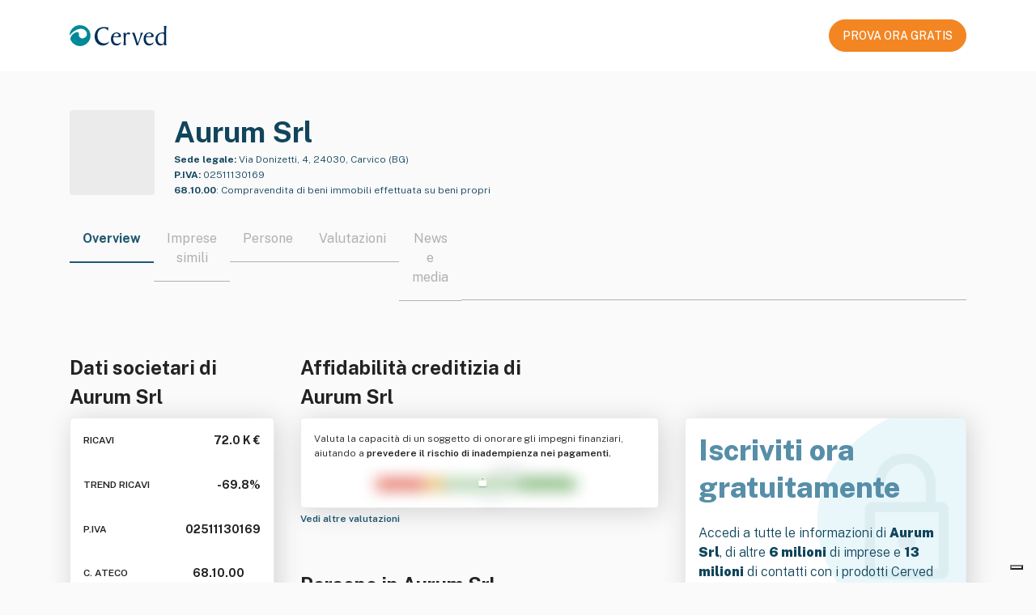

--- FILE ---
content_type: text/css; charset=UTF-8
request_url: https://atoka.io/ds/atoka-design-system-3.0.19.min.css
body_size: 38907
content:
@charset "UTF-8";@import url(https://fonts.googleapis.com/css2?family=Public+Sans:wght@300;400;500;600;700;800;900&display=swap);html{-ms-overflow-style:scrollbar;box-sizing:border-box}*,:after,:before{box-sizing:inherit}body{margin:0;padding:0}.bs4-v3{-ms-text-size-adjust:100%;-webkit-text-size-adjust:100%;-webkit-tap-highlight-color:rgba(0,0,0,0);background-color:#fafafa;color:#222;font-family:Public Sans,sans-serif,Arial;font-size:1rem;font-weight:300;line-height:1.5;margin:0}.bs4-v3 :root{--blue:#007bff;--indigo:#6610f2;--purple:#6f42c1;--pink:#e83e8c;--red:#f72200;--orange:#fd7e14;--yellow:#ffc107;--green:#28a745;--teal:#20c997;--cyan:#17a2b8;--white:#fff;--gray:#6c757d;--gray-dark:#343a40;--primary:#1f5871;--secondary:#b0b0b0;--success:#28a745;--info:#17a2b8;--warning:#fd7e14;--danger:#f72200;--light:#f8f9fa;--dark:#343a40;--breakpoint-xs:0;--breakpoint-sm:576px;--breakpoint-md:768px;--breakpoint-lg:992px;--breakpoint-xl:1200px;--font-family-sans-serif:"Public Sans","Helvetica Neue",Helvetica,Arial,sans-serif;--font-family-monospace:SFMono-Regular,Menlo,Monaco,Consolas,"Liberation Mono","Courier New",monospace}.bs4-v3 *,.bs4-v3 :after,.bs4-v3 :before{box-sizing:border-box}.bs4-v3 html{-webkit-text-size-adjust:100%;-webkit-tap-highlight-color:transparent;font-family:sans-serif;line-height:1.15}.bs4-v3 article,.bs4-v3 aside,.bs4-v3 figcaption,.bs4-v3 figure,.bs4-v3 footer,.bs4-v3 header,.bs4-v3 hgroup,.bs4-v3 main,.bs4-v3 nav,.bs4-v3 section{display:block}.bs4-v3 body{background-color:#fafafa;color:#222;font-family:Public Sans,Helvetica Neue,Helvetica,Arial,sans-serif;font-size:1rem;font-weight:300;line-height:1.5;margin:0;text-align:left}.bs4-v3 [tabindex="-1"]:focus:not(:focus-visible){outline:0!important}.bs4-v3 hr{box-sizing:content-box;height:0;overflow:visible}.bs4-v3 h1,.bs4-v3 h2,.bs4-v3 h3,.bs4-v3 h4,.bs4-v3 h5,.bs4-v3 h6{margin-bottom:8px;margin-top:0}.bs4-v3 p{margin-bottom:1rem;margin-top:0}.bs4-v3 abbr[data-original-title],.bs4-v3 abbr[title]{border-bottom:0;cursor:help;text-decoration:underline;text-decoration:underline dotted;text-decoration-skip-ink:none}.bs4-v3 address{font-style:normal;line-height:inherit;margin-bottom:1rem}.bs4-v3 dl,.bs4-v3 ol,.bs4-v3 ul{margin-bottom:1rem;margin-top:0}.bs4-v3 ol ol,.bs4-v3 ol ul,.bs4-v3 ul ol,.bs4-v3 ul ul{margin-bottom:0}.bs4-v3 dt{font-weight:700}.bs4-v3 dd{margin-bottom:.5rem;margin-left:0}.bs4-v3 blockquote{margin:0 0 1rem}.bs4-v3 b,.bs4-v3 strong{font-weight:bolder}.bs4-v3 small{font-size:80%}.bs4-v3 sub,.bs4-v3 sup{font-size:75%;line-height:0;position:relative;vertical-align:baseline}.bs4-v3 sub{bottom:-.25em}.bs4-v3 sup{top:-.5em}.bs4-v3 a{background-color:transparent;color:#1f5871;text-decoration:none}.bs4-v3 a:hover{color:#0f2935;text-decoration:underline}.bs4-v3 a:not([href]),.bs4-v3 a:not([href]):hover{color:inherit;text-decoration:none}.bs4-v3 code,.bs4-v3 kbd,.bs4-v3 pre,.bs4-v3 samp{font-family:SFMono-Regular,Menlo,Monaco,Consolas,Liberation Mono,Courier New,monospace;font-size:1em}.bs4-v3 pre{margin-bottom:1rem;margin-top:0;overflow:auto}.bs4-v3 figure{margin:0 0 1rem}.bs4-v3 img{border-style:none;vertical-align:middle}.bs4-v3 svg{overflow:hidden;vertical-align:middle}.bs4-v3 table{border-collapse:collapse}.bs4-v3 caption{caption-side:bottom;color:#6c757d;padding-bottom:.75rem;padding-top:.75rem;text-align:left}.bs4-v3 th{text-align:inherit}.bs4-v3 label{display:inline-block;margin-bottom:.5rem}.bs4-v3 button{border-radius:0}.bs4-v3 button:focus{outline:1px dotted;outline:5px auto -webkit-focus-ring-color}.bs4-v3 button,.bs4-v3 input,.bs4-v3 optgroup,.bs4-v3 select,.bs4-v3 textarea{font-family:inherit;font-size:inherit;line-height:inherit;margin:0}.bs4-v3 button,.bs4-v3 input{overflow:visible}.bs4-v3 button,.bs4-v3 select{text-transform:none}.bs4-v3 select{word-wrap:normal}.bs4-v3 [type=button],.bs4-v3 [type=reset],.bs4-v3 [type=submit],.bs4-v3 button{-webkit-appearance:button}.bs4-v3 [type=button]:not(:disabled),.bs4-v3 [type=reset]:not(:disabled),.bs4-v3 [type=submit]:not(:disabled),.bs4-v3 button:not(:disabled){cursor:pointer}.bs4-v3 [type=button]::-moz-focus-inner,.bs4-v3 [type=reset]::-moz-focus-inner,.bs4-v3 [type=submit]::-moz-focus-inner,.bs4-v3 button::-moz-focus-inner{border-style:none;padding:0}.bs4-v3 input[type=checkbox],.bs4-v3 input[type=radio]{box-sizing:border-box;padding:0}.bs4-v3 input[type=date],.bs4-v3 input[type=datetime-local],.bs4-v3 input[type=month],.bs4-v3 input[type=time]{-webkit-appearance:listbox}.bs4-v3 textarea{overflow:auto;resize:vertical}.bs4-v3 fieldset{border:0;margin:0;min-width:0;padding:0}.bs4-v3 legend{color:inherit;display:block;font-size:1.5rem;line-height:inherit;margin-bottom:.5rem;max-width:100%;padding:0;white-space:normal;width:100%}.bs4-v3 progress{vertical-align:baseline}.bs4-v3 [type=number]::-webkit-inner-spin-button,.bs4-v3 [type=number]::-webkit-outer-spin-button{height:auto}.bs4-v3 [type=search]{-webkit-appearance:none;outline-offset:-2px}.bs4-v3 [type=search]::-webkit-search-decoration{-webkit-appearance:none}.bs4-v3 ::-webkit-file-upload-button{-webkit-appearance:button;font:inherit}.bs4-v3 output{display:inline-block}.bs4-v3 summary{cursor:pointer;display:list-item}.bs4-v3 template{display:none}.bs4-v3 [hidden]{display:none!important}.bs4-v3 .h1,.bs4-v3 .h2,.bs4-v3 .h3,.bs4-v3 .h4,.bs4-v3 .h5,.bs4-v3 .h6,.bs4-v3 h1,.bs4-v3 h2,.bs4-v3 h3,.bs4-v3 h4,.bs4-v3 h5,.bs4-v3 h6{color:#222;font-weight:500;line-height:1.5;margin-bottom:8px}.bs4-v3 .h1,.bs4-v3 h1{font-size:2.75rem}.bs4-v3 .h2,.bs4-v3 h2{font-size:2.125rem}.bs4-v3 .h3,.bs4-v3 h3{font-size:1.5rem}.bs4-v3 .h4,.bs4-v3 h4{font-size:1.25rem}.bs4-v3 .h5,.bs4-v3 h5{font-size:1rem}.bs4-v3 .h6,.bs4-v3 h6{font-size:.875rem}.bs4-v3 .lead{font-size:1.25rem;font-weight:300}.bs4-v3 .display-1{font-size:6rem;font-weight:300;line-height:1.5}.bs4-v3 .display-2{font-size:5.5rem;font-weight:300;line-height:1.5}.bs4-v3 .display-3{font-size:4.5rem;font-weight:300;line-height:1.5}.bs4-v3 .display-4{font-size:3.5rem;font-weight:300;line-height:1.5}.bs4-v3 hr{border:0;border-top:1px solid rgba(34,34,34,.1);margin-bottom:16px;margin-top:16px}.bs4-v3 .small,.bs4-v3 small{font-size:80%;font-weight:400}.bs4-v3 .mark,.bs4-v3 mark{background-color:#fcf8e3;padding:.2em}.bs4-v3 .list-inline,.bs4-v3 .list-unstyled{list-style:none;padding-left:0}.bs4-v3 .list-inline-item{display:inline-block}.bs4-v3 .list-inline-item:not(:last-child){margin-right:.5rem}.bs4-v3 .initialism{font-size:90%;text-transform:uppercase}.bs4-v3 .blockquote{font-size:1.25rem;margin-bottom:16px}.bs4-v3 .blockquote-footer{color:#6c757d;display:block;font-size:80%}.bs4-v3 .blockquote-footer:before{content:"\2014\00A0"}.bs4-v3 .img-fluid,.bs4-v3 .img-thumbnail{height:auto;max-width:100%}.bs4-v3 .img-thumbnail{background-color:#fafafa;border:1px solid #dee2e6;border-radius:4px;padding:.25rem}.bs4-v3 .figure{display:inline-block}.bs4-v3 .figure-img{line-height:1;margin-bottom:8px}.bs4-v3 .figure-caption{color:#6c757d;font-size:90%}.bs4-v3 .container{margin-left:auto;margin-right:auto;padding-left:16px;padding-right:16px;width:100%}@media (min-width:576px){.bs4-v3 .container{max-width:540px}}@media (min-width:768px){.bs4-v3 .container{max-width:720px}}@media (min-width:992px){.bs4-v3 .container{max-width:960px}}@media (min-width:1200px){.bs4-v3 .container{max-width:1140px}}.bs4-v3 .bs4-v3 .container-lg,.bs4-v3 .bs4-v3 .container-md,.bs4-v3 .bs4-v3 .container-sm,.bs4-v3 .bs4-v3 .container-xl,.bs4-v3 .container-fluid{margin-left:auto;margin-right:auto;padding-left:16px;padding-right:16px;width:100%}@media (min-width:576px){.bs4-v3 \%responsive-container{max-width:540px}}@media (min-width:768px){.bs4-v3 \%responsive-container{max-width:720px}}@media (min-width:992px){.bs4-v3 \%responsive-container{max-width:960px}}@media (min-width:1200px){.bs4-v3 \%responsive-container{max-width:1140px}}.bs4-v3 .row{display:flex;flex-wrap:wrap;margin-left:-16px;margin-right:-16px}.bs4-v3 .no-gutters{margin-left:0;margin-right:0}.bs4-v3 .no-gutters>.col,.bs4-v3 .no-gutters>[class*=col-]{padding-left:0;padding-right:0}.bs4-v3 .col,.bs4-v3 .col-1,.bs4-v3 .col-10,.bs4-v3 .col-11,.bs4-v3 .col-12,.bs4-v3 .col-13,.bs4-v3 .col-14,.bs4-v3 .col-15,.bs4-v3 .col-16,.bs4-v3 .col-17,.bs4-v3 .col-18,.bs4-v3 .col-19,.bs4-v3 .col-2,.bs4-v3 .col-20,.bs4-v3 .col-21,.bs4-v3 .col-22,.bs4-v3 .col-23,.bs4-v3 .col-24,.bs4-v3 .col-3,.bs4-v3 .col-4,.bs4-v3 .col-5,.bs4-v3 .col-6,.bs4-v3 .col-7,.bs4-v3 .col-8,.bs4-v3 .col-9,.bs4-v3 .col-auto,.bs4-v3 \%grid-column{padding-left:16px;padding-right:16px;position:relative;width:100%}.bs4-v3 .col{flex-basis:0;flex-grow:1;max-width:100%}.bs4-v3 .row-cols-1>*{flex:0 0 100%;max-width:100%}.bs4-v3 .row-cols-2>*{flex:0 0 50%;max-width:50%}.bs4-v3 .row-cols-3>*{flex:0 0 33.33333333%;max-width:33.33333333%}.bs4-v3 .row-cols-4>*{flex:0 0 25%;max-width:25%}.bs4-v3 .row-cols-5>*{flex:0 0 20%;max-width:20%}.bs4-v3 .row-cols-6>*{flex:0 0 16.66666667%;max-width:16.66666667%}.bs4-v3 .col-auto{flex:0 0 auto;max-width:100%;width:auto}.bs4-v3 .col-1{flex:0 0 4.16666667%;max-width:4.16666667%}.bs4-v3 .col-2{flex:0 0 8.33333333%;max-width:8.33333333%}.bs4-v3 .col-3{flex:0 0 12.5%;max-width:12.5%}.bs4-v3 .col-4{flex:0 0 16.66666667%;max-width:16.66666667%}.bs4-v3 .col-5{flex:0 0 20.83333333%;max-width:20.83333333%}.bs4-v3 .col-6{flex:0 0 25%;max-width:25%}.bs4-v3 .col-7{flex:0 0 29.16666667%;max-width:29.16666667%}.bs4-v3 .col-8{flex:0 0 33.33333333%;max-width:33.33333333%}.bs4-v3 .col-9{flex:0 0 37.5%;max-width:37.5%}.bs4-v3 .col-10{flex:0 0 41.66666667%;max-width:41.66666667%}.bs4-v3 .col-11{flex:0 0 45.83333333%;max-width:45.83333333%}.bs4-v3 .col-12{flex:0 0 50%;max-width:50%}.bs4-v3 .col-13{flex:0 0 54.16666667%;max-width:54.16666667%}.bs4-v3 .col-14{flex:0 0 58.33333333%;max-width:58.33333333%}.bs4-v3 .col-15{flex:0 0 62.5%;max-width:62.5%}.bs4-v3 .col-16{flex:0 0 66.66666667%;max-width:66.66666667%}.bs4-v3 .col-17{flex:0 0 70.83333333%;max-width:70.83333333%}.bs4-v3 .col-18{flex:0 0 75%;max-width:75%}.bs4-v3 .col-19{flex:0 0 79.16666667%;max-width:79.16666667%}.bs4-v3 .col-20{flex:0 0 83.33333333%;max-width:83.33333333%}.bs4-v3 .col-21{flex:0 0 87.5%;max-width:87.5%}.bs4-v3 .col-22{flex:0 0 91.66666667%;max-width:91.66666667%}.bs4-v3 .col-23{flex:0 0 95.83333333%;max-width:95.83333333%}.bs4-v3 .col-24{flex:0 0 100%;max-width:100%}.bs4-v3 .order-first{order:-1}.bs4-v3 .order-last{order:25}.bs4-v3 .order-0{order:0}.bs4-v3 .order-1{order:1}.bs4-v3 .order-2{order:2}.bs4-v3 .order-3{order:3}.bs4-v3 .order-4{order:4}.bs4-v3 .order-5{order:5}.bs4-v3 .order-6{order:6}.bs4-v3 .order-7{order:7}.bs4-v3 .order-8{order:8}.bs4-v3 .order-9{order:9}.bs4-v3 .order-10{order:10}.bs4-v3 .order-11{order:11}.bs4-v3 .order-12{order:12}.bs4-v3 .order-13{order:13}.bs4-v3 .order-14{order:14}.bs4-v3 .order-15{order:15}.bs4-v3 .order-16{order:16}.bs4-v3 .order-17{order:17}.bs4-v3 .order-18{order:18}.bs4-v3 .order-19{order:19}.bs4-v3 .order-20{order:20}.bs4-v3 .order-21{order:21}.bs4-v3 .order-22{order:22}.bs4-v3 .order-23{order:23}.bs4-v3 .order-24{order:24}.bs4-v3 .offset-1{margin-left:4.16666667%}.bs4-v3 .offset-2{margin-left:8.33333333%}.bs4-v3 .offset-3{margin-left:12.5%}.bs4-v3 .offset-4{margin-left:16.66666667%}.bs4-v3 .offset-5{margin-left:20.83333333%}.bs4-v3 .offset-6{margin-left:25%}.bs4-v3 .offset-7{margin-left:29.16666667%}.bs4-v3 .offset-8{margin-left:33.33333333%}.bs4-v3 .offset-9{margin-left:37.5%}.bs4-v3 .offset-10{margin-left:41.66666667%}.bs4-v3 .offset-11{margin-left:45.83333333%}.bs4-v3 .offset-12{margin-left:50%}.bs4-v3 .offset-13{margin-left:54.16666667%}.bs4-v3 .offset-14{margin-left:58.33333333%}.bs4-v3 .offset-15{margin-left:62.5%}.bs4-v3 .offset-16{margin-left:66.66666667%}.bs4-v3 .offset-17{margin-left:70.83333333%}.bs4-v3 .offset-18{margin-left:75%}.bs4-v3 .offset-19{margin-left:79.16666667%}.bs4-v3 .offset-20{margin-left:83.33333333%}.bs4-v3 .offset-21{margin-left:87.5%}.bs4-v3 .offset-22{margin-left:91.66666667%}.bs4-v3 .offset-23{margin-left:95.83333333%}.bs4-v3 .col-sm,.bs4-v3 .col-sm-1,.bs4-v3 .col-sm-10,.bs4-v3 .col-sm-11,.bs4-v3 .col-sm-12,.bs4-v3 .col-sm-13,.bs4-v3 .col-sm-14,.bs4-v3 .col-sm-15,.bs4-v3 .col-sm-16,.bs4-v3 .col-sm-17,.bs4-v3 .col-sm-18,.bs4-v3 .col-sm-19,.bs4-v3 .col-sm-2,.bs4-v3 .col-sm-20,.bs4-v3 .col-sm-21,.bs4-v3 .col-sm-22,.bs4-v3 .col-sm-23,.bs4-v3 .col-sm-24,.bs4-v3 .col-sm-3,.bs4-v3 .col-sm-4,.bs4-v3 .col-sm-5,.bs4-v3 .col-sm-6,.bs4-v3 .col-sm-7,.bs4-v3 .col-sm-8,.bs4-v3 .col-sm-9,.bs4-v3 .col-sm-auto{padding-left:16px;padding-right:16px;position:relative;width:100%}@media (min-width:576px){.bs4-v3 .col-sm{flex-basis:0;flex-grow:1;max-width:100%}.bs4-v3 .row-cols-sm-1>*{flex:0 0 100%;max-width:100%}.bs4-v3 .row-cols-sm-2>*{flex:0 0 50%;max-width:50%}.bs4-v3 .row-cols-sm-3>*{flex:0 0 33.33333333%;max-width:33.33333333%}.bs4-v3 .row-cols-sm-4>*{flex:0 0 25%;max-width:25%}.bs4-v3 .row-cols-sm-5>*{flex:0 0 20%;max-width:20%}.bs4-v3 .row-cols-sm-6>*{flex:0 0 16.66666667%;max-width:16.66666667%}.bs4-v3 .col-sm-auto{flex:0 0 auto;max-width:100%;width:auto}.bs4-v3 .col-sm-1{flex:0 0 4.16666667%;max-width:4.16666667%}.bs4-v3 .col-sm-2{flex:0 0 8.33333333%;max-width:8.33333333%}.bs4-v3 .col-sm-3{flex:0 0 12.5%;max-width:12.5%}.bs4-v3 .col-sm-4{flex:0 0 16.66666667%;max-width:16.66666667%}.bs4-v3 .col-sm-5{flex:0 0 20.83333333%;max-width:20.83333333%}.bs4-v3 .col-sm-6{flex:0 0 25%;max-width:25%}.bs4-v3 .col-sm-7{flex:0 0 29.16666667%;max-width:29.16666667%}.bs4-v3 .col-sm-8{flex:0 0 33.33333333%;max-width:33.33333333%}.bs4-v3 .col-sm-9{flex:0 0 37.5%;max-width:37.5%}.bs4-v3 .col-sm-10{flex:0 0 41.66666667%;max-width:41.66666667%}.bs4-v3 .col-sm-11{flex:0 0 45.83333333%;max-width:45.83333333%}.bs4-v3 .col-sm-12{flex:0 0 50%;max-width:50%}.bs4-v3 .col-sm-13{flex:0 0 54.16666667%;max-width:54.16666667%}.bs4-v3 .col-sm-14{flex:0 0 58.33333333%;max-width:58.33333333%}.bs4-v3 .col-sm-15{flex:0 0 62.5%;max-width:62.5%}.bs4-v3 .col-sm-16{flex:0 0 66.66666667%;max-width:66.66666667%}.bs4-v3 .col-sm-17{flex:0 0 70.83333333%;max-width:70.83333333%}.bs4-v3 .col-sm-18{flex:0 0 75%;max-width:75%}.bs4-v3 .col-sm-19{flex:0 0 79.16666667%;max-width:79.16666667%}.bs4-v3 .col-sm-20{flex:0 0 83.33333333%;max-width:83.33333333%}.bs4-v3 .col-sm-21{flex:0 0 87.5%;max-width:87.5%}.bs4-v3 .col-sm-22{flex:0 0 91.66666667%;max-width:91.66666667%}.bs4-v3 .col-sm-23{flex:0 0 95.83333333%;max-width:95.83333333%}.bs4-v3 .col-sm-24{flex:0 0 100%;max-width:100%}.bs4-v3 .order-sm-first{order:-1}.bs4-v3 .order-sm-last{order:25}.bs4-v3 .order-sm-0{order:0}.bs4-v3 .order-sm-1{order:1}.bs4-v3 .order-sm-2{order:2}.bs4-v3 .order-sm-3{order:3}.bs4-v3 .order-sm-4{order:4}.bs4-v3 .order-sm-5{order:5}.bs4-v3 .order-sm-6{order:6}.bs4-v3 .order-sm-7{order:7}.bs4-v3 .order-sm-8{order:8}.bs4-v3 .order-sm-9{order:9}.bs4-v3 .order-sm-10{order:10}.bs4-v3 .order-sm-11{order:11}.bs4-v3 .order-sm-12{order:12}.bs4-v3 .order-sm-13{order:13}.bs4-v3 .order-sm-14{order:14}.bs4-v3 .order-sm-15{order:15}.bs4-v3 .order-sm-16{order:16}.bs4-v3 .order-sm-17{order:17}.bs4-v3 .order-sm-18{order:18}.bs4-v3 .order-sm-19{order:19}.bs4-v3 .order-sm-20{order:20}.bs4-v3 .order-sm-21{order:21}.bs4-v3 .order-sm-22{order:22}.bs4-v3 .order-sm-23{order:23}.bs4-v3 .order-sm-24{order:24}.bs4-v3 .offset-sm-0{margin-left:0}.bs4-v3 .offset-sm-1{margin-left:4.16666667%}.bs4-v3 .offset-sm-2{margin-left:8.33333333%}.bs4-v3 .offset-sm-3{margin-left:12.5%}.bs4-v3 .offset-sm-4{margin-left:16.66666667%}.bs4-v3 .offset-sm-5{margin-left:20.83333333%}.bs4-v3 .offset-sm-6{margin-left:25%}.bs4-v3 .offset-sm-7{margin-left:29.16666667%}.bs4-v3 .offset-sm-8{margin-left:33.33333333%}.bs4-v3 .offset-sm-9{margin-left:37.5%}.bs4-v3 .offset-sm-10{margin-left:41.66666667%}.bs4-v3 .offset-sm-11{margin-left:45.83333333%}.bs4-v3 .offset-sm-12{margin-left:50%}.bs4-v3 .offset-sm-13{margin-left:54.16666667%}.bs4-v3 .offset-sm-14{margin-left:58.33333333%}.bs4-v3 .offset-sm-15{margin-left:62.5%}.bs4-v3 .offset-sm-16{margin-left:66.66666667%}.bs4-v3 .offset-sm-17{margin-left:70.83333333%}.bs4-v3 .offset-sm-18{margin-left:75%}.bs4-v3 .offset-sm-19{margin-left:79.16666667%}.bs4-v3 .offset-sm-20{margin-left:83.33333333%}.bs4-v3 .offset-sm-21{margin-left:87.5%}.bs4-v3 .offset-sm-22{margin-left:91.66666667%}.bs4-v3 .offset-sm-23{margin-left:95.83333333%}}.bs4-v3 .col-md,.bs4-v3 .col-md-1,.bs4-v3 .col-md-10,.bs4-v3 .col-md-11,.bs4-v3 .col-md-12,.bs4-v3 .col-md-13,.bs4-v3 .col-md-14,.bs4-v3 .col-md-15,.bs4-v3 .col-md-16,.bs4-v3 .col-md-17,.bs4-v3 .col-md-18,.bs4-v3 .col-md-19,.bs4-v3 .col-md-2,.bs4-v3 .col-md-20,.bs4-v3 .col-md-21,.bs4-v3 .col-md-22,.bs4-v3 .col-md-23,.bs4-v3 .col-md-24,.bs4-v3 .col-md-3,.bs4-v3 .col-md-4,.bs4-v3 .col-md-5,.bs4-v3 .col-md-6,.bs4-v3 .col-md-7,.bs4-v3 .col-md-8,.bs4-v3 .col-md-9,.bs4-v3 .col-md-auto{padding-left:16px;padding-right:16px;position:relative;width:100%}@media (min-width:768px){.bs4-v3 .col-md{flex-basis:0;flex-grow:1;max-width:100%}.bs4-v3 .row-cols-md-1>*{flex:0 0 100%;max-width:100%}.bs4-v3 .row-cols-md-2>*{flex:0 0 50%;max-width:50%}.bs4-v3 .row-cols-md-3>*{flex:0 0 33.33333333%;max-width:33.33333333%}.bs4-v3 .row-cols-md-4>*{flex:0 0 25%;max-width:25%}.bs4-v3 .row-cols-md-5>*{flex:0 0 20%;max-width:20%}.bs4-v3 .row-cols-md-6>*{flex:0 0 16.66666667%;max-width:16.66666667%}.bs4-v3 .col-md-auto{flex:0 0 auto;max-width:100%;width:auto}.bs4-v3 .col-md-1{flex:0 0 4.16666667%;max-width:4.16666667%}.bs4-v3 .col-md-2{flex:0 0 8.33333333%;max-width:8.33333333%}.bs4-v3 .col-md-3{flex:0 0 12.5%;max-width:12.5%}.bs4-v3 .col-md-4{flex:0 0 16.66666667%;max-width:16.66666667%}.bs4-v3 .col-md-5{flex:0 0 20.83333333%;max-width:20.83333333%}.bs4-v3 .col-md-6{flex:0 0 25%;max-width:25%}.bs4-v3 .col-md-7{flex:0 0 29.16666667%;max-width:29.16666667%}.bs4-v3 .col-md-8{flex:0 0 33.33333333%;max-width:33.33333333%}.bs4-v3 .col-md-9{flex:0 0 37.5%;max-width:37.5%}.bs4-v3 .col-md-10{flex:0 0 41.66666667%;max-width:41.66666667%}.bs4-v3 .col-md-11{flex:0 0 45.83333333%;max-width:45.83333333%}.bs4-v3 .col-md-12{flex:0 0 50%;max-width:50%}.bs4-v3 .col-md-13{flex:0 0 54.16666667%;max-width:54.16666667%}.bs4-v3 .col-md-14{flex:0 0 58.33333333%;max-width:58.33333333%}.bs4-v3 .col-md-15{flex:0 0 62.5%;max-width:62.5%}.bs4-v3 .col-md-16{flex:0 0 66.66666667%;max-width:66.66666667%}.bs4-v3 .col-md-17{flex:0 0 70.83333333%;max-width:70.83333333%}.bs4-v3 .col-md-18{flex:0 0 75%;max-width:75%}.bs4-v3 .col-md-19{flex:0 0 79.16666667%;max-width:79.16666667%}.bs4-v3 .col-md-20{flex:0 0 83.33333333%;max-width:83.33333333%}.bs4-v3 .col-md-21{flex:0 0 87.5%;max-width:87.5%}.bs4-v3 .col-md-22{flex:0 0 91.66666667%;max-width:91.66666667%}.bs4-v3 .col-md-23{flex:0 0 95.83333333%;max-width:95.83333333%}.bs4-v3 .col-md-24{flex:0 0 100%;max-width:100%}.bs4-v3 .order-md-first{order:-1}.bs4-v3 .order-md-last{order:25}.bs4-v3 .order-md-0{order:0}.bs4-v3 .order-md-1{order:1}.bs4-v3 .order-md-2{order:2}.bs4-v3 .order-md-3{order:3}.bs4-v3 .order-md-4{order:4}.bs4-v3 .order-md-5{order:5}.bs4-v3 .order-md-6{order:6}.bs4-v3 .order-md-7{order:7}.bs4-v3 .order-md-8{order:8}.bs4-v3 .order-md-9{order:9}.bs4-v3 .order-md-10{order:10}.bs4-v3 .order-md-11{order:11}.bs4-v3 .order-md-12{order:12}.bs4-v3 .order-md-13{order:13}.bs4-v3 .order-md-14{order:14}.bs4-v3 .order-md-15{order:15}.bs4-v3 .order-md-16{order:16}.bs4-v3 .order-md-17{order:17}.bs4-v3 .order-md-18{order:18}.bs4-v3 .order-md-19{order:19}.bs4-v3 .order-md-20{order:20}.bs4-v3 .order-md-21{order:21}.bs4-v3 .order-md-22{order:22}.bs4-v3 .order-md-23{order:23}.bs4-v3 .order-md-24{order:24}.bs4-v3 .offset-md-0{margin-left:0}.bs4-v3 .offset-md-1{margin-left:4.16666667%}.bs4-v3 .offset-md-2{margin-left:8.33333333%}.bs4-v3 .offset-md-3{margin-left:12.5%}.bs4-v3 .offset-md-4{margin-left:16.66666667%}.bs4-v3 .offset-md-5{margin-left:20.83333333%}.bs4-v3 .offset-md-6{margin-left:25%}.bs4-v3 .offset-md-7{margin-left:29.16666667%}.bs4-v3 .offset-md-8{margin-left:33.33333333%}.bs4-v3 .offset-md-9{margin-left:37.5%}.bs4-v3 .offset-md-10{margin-left:41.66666667%}.bs4-v3 .offset-md-11{margin-left:45.83333333%}.bs4-v3 .offset-md-12{margin-left:50%}.bs4-v3 .offset-md-13{margin-left:54.16666667%}.bs4-v3 .offset-md-14{margin-left:58.33333333%}.bs4-v3 .offset-md-15{margin-left:62.5%}.bs4-v3 .offset-md-16{margin-left:66.66666667%}.bs4-v3 .offset-md-17{margin-left:70.83333333%}.bs4-v3 .offset-md-18{margin-left:75%}.bs4-v3 .offset-md-19{margin-left:79.16666667%}.bs4-v3 .offset-md-20{margin-left:83.33333333%}.bs4-v3 .offset-md-21{margin-left:87.5%}.bs4-v3 .offset-md-22{margin-left:91.66666667%}.bs4-v3 .offset-md-23{margin-left:95.83333333%}}.bs4-v3 .col-lg,.bs4-v3 .col-lg-1,.bs4-v3 .col-lg-10,.bs4-v3 .col-lg-11,.bs4-v3 .col-lg-12,.bs4-v3 .col-lg-13,.bs4-v3 .col-lg-14,.bs4-v3 .col-lg-15,.bs4-v3 .col-lg-16,.bs4-v3 .col-lg-17,.bs4-v3 .col-lg-18,.bs4-v3 .col-lg-19,.bs4-v3 .col-lg-2,.bs4-v3 .col-lg-20,.bs4-v3 .col-lg-21,.bs4-v3 .col-lg-22,.bs4-v3 .col-lg-23,.bs4-v3 .col-lg-24,.bs4-v3 .col-lg-3,.bs4-v3 .col-lg-4,.bs4-v3 .col-lg-5,.bs4-v3 .col-lg-6,.bs4-v3 .col-lg-7,.bs4-v3 .col-lg-8,.bs4-v3 .col-lg-9,.bs4-v3 .col-lg-auto{padding-left:16px;padding-right:16px;position:relative;width:100%}@media (min-width:992px){.bs4-v3 .col-lg{flex-basis:0;flex-grow:1;max-width:100%}.bs4-v3 .row-cols-lg-1>*{flex:0 0 100%;max-width:100%}.bs4-v3 .row-cols-lg-2>*{flex:0 0 50%;max-width:50%}.bs4-v3 .row-cols-lg-3>*{flex:0 0 33.33333333%;max-width:33.33333333%}.bs4-v3 .row-cols-lg-4>*{flex:0 0 25%;max-width:25%}.bs4-v3 .row-cols-lg-5>*{flex:0 0 20%;max-width:20%}.bs4-v3 .row-cols-lg-6>*{flex:0 0 16.66666667%;max-width:16.66666667%}.bs4-v3 .col-lg-auto{flex:0 0 auto;max-width:100%;width:auto}.bs4-v3 .col-lg-1{flex:0 0 4.16666667%;max-width:4.16666667%}.bs4-v3 .col-lg-2{flex:0 0 8.33333333%;max-width:8.33333333%}.bs4-v3 .col-lg-3{flex:0 0 12.5%;max-width:12.5%}.bs4-v3 .col-lg-4{flex:0 0 16.66666667%;max-width:16.66666667%}.bs4-v3 .col-lg-5{flex:0 0 20.83333333%;max-width:20.83333333%}.bs4-v3 .col-lg-6{flex:0 0 25%;max-width:25%}.bs4-v3 .col-lg-7{flex:0 0 29.16666667%;max-width:29.16666667%}.bs4-v3 .col-lg-8{flex:0 0 33.33333333%;max-width:33.33333333%}.bs4-v3 .col-lg-9{flex:0 0 37.5%;max-width:37.5%}.bs4-v3 .col-lg-10{flex:0 0 41.66666667%;max-width:41.66666667%}.bs4-v3 .col-lg-11{flex:0 0 45.83333333%;max-width:45.83333333%}.bs4-v3 .col-lg-12{flex:0 0 50%;max-width:50%}.bs4-v3 .col-lg-13{flex:0 0 54.16666667%;max-width:54.16666667%}.bs4-v3 .col-lg-14{flex:0 0 58.33333333%;max-width:58.33333333%}.bs4-v3 .col-lg-15{flex:0 0 62.5%;max-width:62.5%}.bs4-v3 .col-lg-16{flex:0 0 66.66666667%;max-width:66.66666667%}.bs4-v3 .col-lg-17{flex:0 0 70.83333333%;max-width:70.83333333%}.bs4-v3 .col-lg-18{flex:0 0 75%;max-width:75%}.bs4-v3 .col-lg-19{flex:0 0 79.16666667%;max-width:79.16666667%}.bs4-v3 .col-lg-20{flex:0 0 83.33333333%;max-width:83.33333333%}.bs4-v3 .col-lg-21{flex:0 0 87.5%;max-width:87.5%}.bs4-v3 .col-lg-22{flex:0 0 91.66666667%;max-width:91.66666667%}.bs4-v3 .col-lg-23{flex:0 0 95.83333333%;max-width:95.83333333%}.bs4-v3 .col-lg-24{flex:0 0 100%;max-width:100%}.bs4-v3 .order-lg-first{order:-1}.bs4-v3 .order-lg-last{order:25}.bs4-v3 .order-lg-0{order:0}.bs4-v3 .order-lg-1{order:1}.bs4-v3 .order-lg-2{order:2}.bs4-v3 .order-lg-3{order:3}.bs4-v3 .order-lg-4{order:4}.bs4-v3 .order-lg-5{order:5}.bs4-v3 .order-lg-6{order:6}.bs4-v3 .order-lg-7{order:7}.bs4-v3 .order-lg-8{order:8}.bs4-v3 .order-lg-9{order:9}.bs4-v3 .order-lg-10{order:10}.bs4-v3 .order-lg-11{order:11}.bs4-v3 .order-lg-12{order:12}.bs4-v3 .order-lg-13{order:13}.bs4-v3 .order-lg-14{order:14}.bs4-v3 .order-lg-15{order:15}.bs4-v3 .order-lg-16{order:16}.bs4-v3 .order-lg-17{order:17}.bs4-v3 .order-lg-18{order:18}.bs4-v3 .order-lg-19{order:19}.bs4-v3 .order-lg-20{order:20}.bs4-v3 .order-lg-21{order:21}.bs4-v3 .order-lg-22{order:22}.bs4-v3 .order-lg-23{order:23}.bs4-v3 .order-lg-24{order:24}.bs4-v3 .offset-lg-0{margin-left:0}.bs4-v3 .offset-lg-1{margin-left:4.16666667%}.bs4-v3 .offset-lg-2{margin-left:8.33333333%}.bs4-v3 .offset-lg-3{margin-left:12.5%}.bs4-v3 .offset-lg-4{margin-left:16.66666667%}.bs4-v3 .offset-lg-5{margin-left:20.83333333%}.bs4-v3 .offset-lg-6{margin-left:25%}.bs4-v3 .offset-lg-7{margin-left:29.16666667%}.bs4-v3 .offset-lg-8{margin-left:33.33333333%}.bs4-v3 .offset-lg-9{margin-left:37.5%}.bs4-v3 .offset-lg-10{margin-left:41.66666667%}.bs4-v3 .offset-lg-11{margin-left:45.83333333%}.bs4-v3 .offset-lg-12{margin-left:50%}.bs4-v3 .offset-lg-13{margin-left:54.16666667%}.bs4-v3 .offset-lg-14{margin-left:58.33333333%}.bs4-v3 .offset-lg-15{margin-left:62.5%}.bs4-v3 .offset-lg-16{margin-left:66.66666667%}.bs4-v3 .offset-lg-17{margin-left:70.83333333%}.bs4-v3 .offset-lg-18{margin-left:75%}.bs4-v3 .offset-lg-19{margin-left:79.16666667%}.bs4-v3 .offset-lg-20{margin-left:83.33333333%}.bs4-v3 .offset-lg-21{margin-left:87.5%}.bs4-v3 .offset-lg-22{margin-left:91.66666667%}.bs4-v3 .offset-lg-23{margin-left:95.83333333%}}.bs4-v3 .col-xl,.bs4-v3 .col-xl-1,.bs4-v3 .col-xl-10,.bs4-v3 .col-xl-11,.bs4-v3 .col-xl-12,.bs4-v3 .col-xl-13,.bs4-v3 .col-xl-14,.bs4-v3 .col-xl-15,.bs4-v3 .col-xl-16,.bs4-v3 .col-xl-17,.bs4-v3 .col-xl-18,.bs4-v3 .col-xl-19,.bs4-v3 .col-xl-2,.bs4-v3 .col-xl-20,.bs4-v3 .col-xl-21,.bs4-v3 .col-xl-22,.bs4-v3 .col-xl-23,.bs4-v3 .col-xl-24,.bs4-v3 .col-xl-3,.bs4-v3 .col-xl-4,.bs4-v3 .col-xl-5,.bs4-v3 .col-xl-6,.bs4-v3 .col-xl-7,.bs4-v3 .col-xl-8,.bs4-v3 .col-xl-9,.bs4-v3 .col-xl-auto{padding-left:16px;padding-right:16px;position:relative;width:100%}@media (min-width:1200px){.bs4-v3 .col-xl{flex-basis:0;flex-grow:1;max-width:100%}.bs4-v3 .row-cols-xl-1>*{flex:0 0 100%;max-width:100%}.bs4-v3 .row-cols-xl-2>*{flex:0 0 50%;max-width:50%}.bs4-v3 .row-cols-xl-3>*{flex:0 0 33.33333333%;max-width:33.33333333%}.bs4-v3 .row-cols-xl-4>*{flex:0 0 25%;max-width:25%}.bs4-v3 .row-cols-xl-5>*{flex:0 0 20%;max-width:20%}.bs4-v3 .row-cols-xl-6>*{flex:0 0 16.66666667%;max-width:16.66666667%}.bs4-v3 .col-xl-auto{flex:0 0 auto;max-width:100%;width:auto}.bs4-v3 .col-xl-1{flex:0 0 4.16666667%;max-width:4.16666667%}.bs4-v3 .col-xl-2{flex:0 0 8.33333333%;max-width:8.33333333%}.bs4-v3 .col-xl-3{flex:0 0 12.5%;max-width:12.5%}.bs4-v3 .col-xl-4{flex:0 0 16.66666667%;max-width:16.66666667%}.bs4-v3 .col-xl-5{flex:0 0 20.83333333%;max-width:20.83333333%}.bs4-v3 .col-xl-6{flex:0 0 25%;max-width:25%}.bs4-v3 .col-xl-7{flex:0 0 29.16666667%;max-width:29.16666667%}.bs4-v3 .col-xl-8{flex:0 0 33.33333333%;max-width:33.33333333%}.bs4-v3 .col-xl-9{flex:0 0 37.5%;max-width:37.5%}.bs4-v3 .col-xl-10{flex:0 0 41.66666667%;max-width:41.66666667%}.bs4-v3 .col-xl-11{flex:0 0 45.83333333%;max-width:45.83333333%}.bs4-v3 .col-xl-12{flex:0 0 50%;max-width:50%}.bs4-v3 .col-xl-13{flex:0 0 54.16666667%;max-width:54.16666667%}.bs4-v3 .col-xl-14{flex:0 0 58.33333333%;max-width:58.33333333%}.bs4-v3 .col-xl-15{flex:0 0 62.5%;max-width:62.5%}.bs4-v3 .col-xl-16{flex:0 0 66.66666667%;max-width:66.66666667%}.bs4-v3 .col-xl-17{flex:0 0 70.83333333%;max-width:70.83333333%}.bs4-v3 .col-xl-18{flex:0 0 75%;max-width:75%}.bs4-v3 .col-xl-19{flex:0 0 79.16666667%;max-width:79.16666667%}.bs4-v3 .col-xl-20{flex:0 0 83.33333333%;max-width:83.33333333%}.bs4-v3 .col-xl-21{flex:0 0 87.5%;max-width:87.5%}.bs4-v3 .col-xl-22{flex:0 0 91.66666667%;max-width:91.66666667%}.bs4-v3 .col-xl-23{flex:0 0 95.83333333%;max-width:95.83333333%}.bs4-v3 .col-xl-24{flex:0 0 100%;max-width:100%}.bs4-v3 .order-xl-first{order:-1}.bs4-v3 .order-xl-last{order:25}.bs4-v3 .order-xl-0{order:0}.bs4-v3 .order-xl-1{order:1}.bs4-v3 .order-xl-2{order:2}.bs4-v3 .order-xl-3{order:3}.bs4-v3 .order-xl-4{order:4}.bs4-v3 .order-xl-5{order:5}.bs4-v3 .order-xl-6{order:6}.bs4-v3 .order-xl-7{order:7}.bs4-v3 .order-xl-8{order:8}.bs4-v3 .order-xl-9{order:9}.bs4-v3 .order-xl-10{order:10}.bs4-v3 .order-xl-11{order:11}.bs4-v3 .order-xl-12{order:12}.bs4-v3 .order-xl-13{order:13}.bs4-v3 .order-xl-14{order:14}.bs4-v3 .order-xl-15{order:15}.bs4-v3 .order-xl-16{order:16}.bs4-v3 .order-xl-17{order:17}.bs4-v3 .order-xl-18{order:18}.bs4-v3 .order-xl-19{order:19}.bs4-v3 .order-xl-20{order:20}.bs4-v3 .order-xl-21{order:21}.bs4-v3 .order-xl-22{order:22}.bs4-v3 .order-xl-23{order:23}.bs4-v3 .order-xl-24{order:24}.bs4-v3 .offset-xl-0{margin-left:0}.bs4-v3 .offset-xl-1{margin-left:4.16666667%}.bs4-v3 .offset-xl-2{margin-left:8.33333333%}.bs4-v3 .offset-xl-3{margin-left:12.5%}.bs4-v3 .offset-xl-4{margin-left:16.66666667%}.bs4-v3 .offset-xl-5{margin-left:20.83333333%}.bs4-v3 .offset-xl-6{margin-left:25%}.bs4-v3 .offset-xl-7{margin-left:29.16666667%}.bs4-v3 .offset-xl-8{margin-left:33.33333333%}.bs4-v3 .offset-xl-9{margin-left:37.5%}.bs4-v3 .offset-xl-10{margin-left:41.66666667%}.bs4-v3 .offset-xl-11{margin-left:45.83333333%}.bs4-v3 .offset-xl-12{margin-left:50%}.bs4-v3 .offset-xl-13{margin-left:54.16666667%}.bs4-v3 .offset-xl-14{margin-left:58.33333333%}.bs4-v3 .offset-xl-15{margin-left:62.5%}.bs4-v3 .offset-xl-16{margin-left:66.66666667%}.bs4-v3 .offset-xl-17{margin-left:70.83333333%}.bs4-v3 .offset-xl-18{margin-left:75%}.bs4-v3 .offset-xl-19{margin-left:79.16666667%}.bs4-v3 .offset-xl-20{margin-left:83.33333333%}.bs4-v3 .offset-xl-21{margin-left:87.5%}.bs4-v3 .offset-xl-22{margin-left:91.66666667%}.bs4-v3 .offset-xl-23{margin-left:95.83333333%}}.bs4-v3 .table{color:#222;margin-bottom:16px;width:100%}.bs4-v3 .table td,.bs4-v3 .table th{border-top:1px solid #dee2e6;padding:.75rem;vertical-align:top}.bs4-v3 .table thead th{border-bottom:2px solid #dee2e6;vertical-align:bottom}.bs4-v3 .table tbody+tbody{border-top:2px solid #dee2e6}.bs4-v3 .table-sm td,.bs4-v3 .table-sm th{padding:.3rem}.bs4-v3 .table-bordered,.bs4-v3 .table-bordered td,.bs4-v3 .table-bordered th{border:1px solid #dee2e6}.bs4-v3 .table-bordered thead td,.bs4-v3 .table-bordered thead th{border-bottom-width:2px}.bs4-v3 .table-borderless tbody+tbody,.bs4-v3 .table-borderless td,.bs4-v3 .table-borderless th,.bs4-v3 .table-borderless thead th{border:0}.bs4-v3 .table-striped tbody tr:nth-of-type(odd){background-color:rgba(34,34,34,.05)}.bs4-v3 .table-hover tbody tr:hover{background-color:rgba(34,34,34,.075);color:#222}.bs4-v3 .table-primary,.bs4-v3 .table-primary>td,.bs4-v3 .table-primary>th{background-color:#c0d0d7}.bs4-v3 .table-primary tbody+tbody,.bs4-v3 .table-primary td,.bs4-v3 .table-primary th,.bs4-v3 .table-primary thead th{border-color:#8ba8b5}.bs4-v3 .table-hover .table-primary:hover,.bs4-v3 .table-hover .table-primary:hover>td,.bs4-v3 .table-hover .table-primary:hover>th{background-color:#b0c4cd}.bs4-v3 .table-secondary,.bs4-v3 .table-secondary>td,.bs4-v3 .table-secondary>th{background-color:#e9e9e9}.bs4-v3 .table-secondary tbody+tbody,.bs4-v3 .table-secondary td,.bs4-v3 .table-secondary th,.bs4-v3 .table-secondary thead th{border-color:#d6d6d6}.bs4-v3 .table-hover .table-secondary:hover,.bs4-v3 .table-hover .table-secondary:hover>td,.bs4-v3 .table-hover .table-secondary:hover>th{background-color:#dcdcdc}.bs4-v3 .table-success,.bs4-v3 .table-success>td,.bs4-v3 .table-success>th{background-color:#c3e6cb}.bs4-v3 .table-success tbody+tbody,.bs4-v3 .table-success td,.bs4-v3 .table-success th,.bs4-v3 .table-success thead th{border-color:#8fd19e}.bs4-v3 .table-hover .table-success:hover,.bs4-v3 .table-hover .table-success:hover>td,.bs4-v3 .table-hover .table-success:hover>th{background-color:#b1dfbb}.bs4-v3 .table-info,.bs4-v3 .table-info>td,.bs4-v3 .table-info>th{background-color:#bee5eb}.bs4-v3 .table-info tbody+tbody,.bs4-v3 .table-info td,.bs4-v3 .table-info th,.bs4-v3 .table-info thead th{border-color:#86cfda}.bs4-v3 .table-hover .table-info:hover,.bs4-v3 .table-hover .table-info:hover>td,.bs4-v3 .table-hover .table-info:hover>th{background-color:#abdde5}.bs4-v3 .table-warning,.bs4-v3 .table-warning>td,.bs4-v3 .table-warning>th{background-color:#fedbbd}.bs4-v3 .table-warning tbody+tbody,.bs4-v3 .table-warning td,.bs4-v3 .table-warning th,.bs4-v3 .table-warning thead th{border-color:#febc85}.bs4-v3 .table-hover .table-warning:hover,.bs4-v3 .table-hover .table-warning:hover>td,.bs4-v3 .table-hover .table-warning:hover>th{background-color:#fecda4}.bs4-v3 .table-danger,.bs4-v3 .table-danger>td,.bs4-v3 .table-danger>th{background-color:#fdc1b8}.bs4-v3 .table-danger tbody+tbody,.bs4-v3 .table-danger td,.bs4-v3 .table-danger th,.bs4-v3 .table-danger thead th{border-color:#fb8c7a}.bs4-v3 .table-hover .table-danger:hover,.bs4-v3 .table-hover .table-danger:hover>td,.bs4-v3 .table-hover .table-danger:hover>th{background-color:#fcab9f}.bs4-v3 .table-light,.bs4-v3 .table-light>td,.bs4-v3 .table-light>th{background-color:#fdfdfe}.bs4-v3 .table-light tbody+tbody,.bs4-v3 .table-light td,.bs4-v3 .table-light th,.bs4-v3 .table-light thead th{border-color:#fbfcfc}.bs4-v3 .table-hover .table-light:hover,.bs4-v3 .table-hover .table-light:hover>td,.bs4-v3 .table-hover .table-light:hover>th{background-color:#ececf5}.bs4-v3 .table-dark,.bs4-v3 .table-dark>td,.bs4-v3 .table-dark>th{background-color:#c6c8ca}.bs4-v3 .table-dark tbody+tbody,.bs4-v3 .table-dark td,.bs4-v3 .table-dark th,.bs4-v3 .table-dark thead th{border-color:#95999c}.bs4-v3 .table-hover .table-dark:hover,.bs4-v3 .table-hover .table-dark:hover>td,.bs4-v3 .table-hover .table-dark:hover>th{background-color:#b9bbbe}.bs4-v3 .table-active,.bs4-v3 .table-active>td,.bs4-v3 .table-active>th{background-color:rgba(34,34,34,.075)}.bs4-v3 .table-hover .table-active:hover,.bs4-v3 .table-hover .table-active:hover>td,.bs4-v3 .table-hover .table-active:hover>th{background-color:hsla(0,0%,8%,.075)}.bs4-v3 .table .thead-dark th{background-color:#343a40;border-color:#454d55;color:#fff}.bs4-v3 .table .thead-light th{background-color:#e9ecef;border-color:#dee2e6;color:#495057}.bs4-v3 .table-dark{background-color:#343a40;color:#fff}.bs4-v3 .table-dark td,.bs4-v3 .table-dark th,.bs4-v3 .table-dark thead th{border-color:#454d55}.bs4-v3 .table-dark.table-bordered{border:0}.bs4-v3 .table-dark.table-striped tbody tr:nth-of-type(odd){background-color:hsla(0,0%,100%,.05)}.bs4-v3 .table-dark.table-hover tbody tr:hover{background-color:hsla(0,0%,100%,.075);color:#fff}@media (max-width:575.98px){.bs4-v3 .table-responsive-sm{-webkit-overflow-scrolling:touch;display:block;overflow-x:auto;width:100%}.bs4-v3 .table-responsive-sm>.table-bordered{border:0}}@media (max-width:767.98px){.bs4-v3 .table-responsive-md{-webkit-overflow-scrolling:touch;display:block;overflow-x:auto;width:100%}.bs4-v3 .table-responsive-md>.table-bordered{border:0}}@media (max-width:991.98px){.bs4-v3 .table-responsive-lg{-webkit-overflow-scrolling:touch;display:block;overflow-x:auto;width:100%}.bs4-v3 .table-responsive-lg>.table-bordered{border:0}}@media (max-width:1199.98px){.bs4-v3 .table-responsive-xl{-webkit-overflow-scrolling:touch;display:block;overflow-x:auto;width:100%}.bs4-v3 .table-responsive-xl>.table-bordered{border:0}}.bs4-v3 .table-responsive{-webkit-overflow-scrolling:touch;display:block;overflow-x:auto;width:100%}.bs4-v3 .table-responsive>.table-bordered{border:0}.bs4-v3 .form-control{background-clip:padding-box;background-color:#fff;border:1px solid #ced4da;border-radius:4px;color:#495057;display:block;font-size:1rem;font-weight:300;height:calc(1.5em + .75rem + 2px);line-height:1.5;padding:.375rem .75rem;transition:border-color .15s ease-in-out,box-shadow .15s ease-in-out;width:100%}@media (prefers-reduced-motion:reduce){.bs4-v3 .form-control{transition:none}}.bs4-v3 .form-control::-ms-expand{background-color:transparent;border:0}.bs4-v3 .form-control:-moz-focusring{color:transparent;text-shadow:0 0 0 #495057}.bs4-v3 .form-control:focus{background-color:#fff;border-color:#44a2cc;box-shadow:0 0 0 .2rem rgba(31,88,113,.25);color:#495057;outline:0}.bs4-v3 .form-control::placeholder{color:#6c757d;opacity:1}.bs4-v3 .form-control:disabled,.bs4-v3 .form-control[readonly]{background-color:#e9ecef;opacity:1}.bs4-v3 select.form-control:focus::-ms-value{background-color:#fff;color:#495057}.bs4-v3 .form-control-file,.bs4-v3 .form-control-range{display:block;width:100%}.bs4-v3 .col-form-label{font-size:inherit;line-height:1.5;margin-bottom:0;padding-bottom:calc(.375rem + 1px);padding-top:calc(.375rem + 1px)}.bs4-v3 .col-form-label-lg{font-size:1.25rem;line-height:1.5;padding-bottom:calc(.5rem + 1px);padding-top:calc(.5rem + 1px)}.bs4-v3 .col-form-label-sm{font-size:.875rem;line-height:1.5;padding-bottom:calc(.25rem + 1px);padding-top:calc(.25rem + 1px)}.bs4-v3 .form-control-plaintext{background-color:transparent;border:solid transparent;border-width:1px 0;color:#222;display:block;font-size:1rem;line-height:1.5;margin-bottom:0;padding:.375rem 0;width:100%}.bs4-v3 .form-control-plaintext.form-control-lg,.bs4-v3 .form-control-plaintext.form-control-sm{padding-left:0;padding-right:0}.bs4-v3 .form-control-sm{border-radius:2px;font-size:.875rem;height:calc(1.5em + .5rem + 2px);line-height:1.5;padding:.25rem .5rem}.bs4-v3 .form-control-lg{border-radius:16px;font-size:1.25rem;height:calc(1.5em + 1rem + 2px);line-height:1.5;padding:.5rem 1rem}.bs4-v3 select.form-control[multiple],.bs4-v3 select.form-control[size],.bs4-v3 textarea.form-control{height:auto}.bs4-v3 .form-group{margin-bottom:1rem}.bs4-v3 .form-text{display:block;margin-top:.25rem}.bs4-v3 .form-row{display:flex;flex-wrap:wrap;margin-left:-5px;margin-right:-5px}.bs4-v3 .form-row>.col,.bs4-v3 .form-row>[class*=col-]{padding-left:5px;padding-right:5px}.bs4-v3 .form-check{display:block;padding-left:1.25rem;position:relative}.bs4-v3 .form-check-input{margin-left:-1.25rem;margin-top:.3rem;position:absolute}.bs4-v3 .form-check-input:disabled~.form-check-label,.bs4-v3 .form-check-input[disabled]~.form-check-label{color:#6c757d}.bs4-v3 .form-check-label{margin-bottom:0}.bs4-v3 .form-check-inline{align-items:center;display:inline-flex;margin-right:.75rem;padding-left:0}.bs4-v3 .form-check-inline .form-check-input{margin-left:0;margin-right:.3125rem;margin-top:0;position:static}.bs4-v3 .valid-feedback{color:#28a745;display:none;font-size:80%;margin-top:.25rem;width:100%}.bs4-v3 .valid-tooltip{background-color:rgba(40,167,69,.9);border-radius:4px;color:#fff;display:none;font-size:.875rem;line-height:1.5;margin-top:.1rem;max-width:100%;padding:.25rem .5rem;position:absolute;top:100%;z-index:5}.bs4-v3.is-valid~.valid-feedback,.bs4-v3.is-valid~.valid-tooltip,.was-validated .bs4-v3:valid~.valid-feedback,.was-validated .bs4-v3:valid~.valid-tooltip{display:block}.bs4-v3 .form-control.is-valid,.was-validated .bs4-v3 .form-control:valid{background-image:url("data:image/svg+xml;charset=utf-8,%3Csvg xmlns='http://www.w3.org/2000/svg' width='8' height='8'%3E%3Cpath fill='%2328a745' d='M2.3 6.73.6 4.53c-.4-1.04.46-1.4 1.1-.8l1.1 1.4 3.4-3.8c.6-.63 1.6-.27 1.2.7l-4 4.6c-.43.5-.8.4-1.1.1z'/%3E%3C/svg%3E");background-position:right calc(.375em + .1875rem) center;background-repeat:no-repeat;background-size:calc(.75em + .375rem) calc(.75em + .375rem);border-color:#28a745;padding-right:calc(1.5em + .75rem)}.bs4-v3 .form-control.is-valid:focus,.was-validated .bs4-v3 .form-control:valid:focus{border-color:#28a745;box-shadow:0 0 0 .2rem rgba(40,167,69,.25)}.bs4-v3 textarea.form-control.is-valid,.was-validated .bs4-v3 textarea.form-control:valid{background-position:top calc(.375em + .1875rem) right calc(.375em + .1875rem);padding-right:calc(1.5em + .75rem)}.bs4-v3 .custom-select.is-valid,.was-validated .bs4-v3 .custom-select:valid{background:url("data:image/svg+xml;charset=utf-8,%3Csvg xmlns='http://www.w3.org/2000/svg' width='4' height='5'%3E%3Cpath fill='%23343a40' d='M2 0 0 2h4zm0 5L0 3h4z'/%3E%3C/svg%3E") no-repeat right .75rem center/8px 10px,url("data:image/svg+xml;charset=utf-8,%3Csvg xmlns='http://www.w3.org/2000/svg' width='8' height='8'%3E%3Cpath fill='%2328a745' d='M2.3 6.73.6 4.53c-.4-1.04.46-1.4 1.1-.8l1.1 1.4 3.4-3.8c.6-.63 1.6-.27 1.2.7l-4 4.6c-.43.5-.8.4-1.1.1z'/%3E%3C/svg%3E") #fff no-repeat center right 1.75rem/calc(.75em + .375rem) calc(.75em + .375rem);border-color:#28a745;padding-right:calc(.75em + 2.3125rem)}.bs4-v3 .custom-select.is-valid:focus,.was-validated .bs4-v3 .custom-select:valid:focus{border-color:#28a745;box-shadow:0 0 0 .2rem rgba(40,167,69,.25)}.bs4-v3 .form-check-input.is-valid~.form-check-label,.was-validated .bs4-v3 .form-check-input:valid~.form-check-label{color:#28a745}.bs4-v3 .form-check-input.is-valid~.valid-feedback,.bs4-v3 .form-check-input.is-valid~.valid-tooltip,.was-validated .bs4-v3 .form-check-input:valid~.valid-feedback,.was-validated .bs4-v3 .form-check-input:valid~.valid-tooltip{display:block}.bs4-v3 .custom-control-input.is-valid~.custom-control-label,.was-validated .bs4-v3 .custom-control-input:valid~.custom-control-label{color:#28a745}.bs4-v3 .custom-control-input.is-valid~.custom-control-label:before,.was-validated .bs4-v3 .custom-control-input:valid~.custom-control-label:before{border-color:#28a745}.bs4-v3 .custom-control-input.is-valid:checked~.custom-control-label:before,.was-validated .bs4-v3 .custom-control-input:valid:checked~.custom-control-label:before{background-color:#34ce57;border-color:#34ce57}.bs4-v3 .custom-control-input.is-valid:focus~.custom-control-label:before,.was-validated .bs4-v3 .custom-control-input:valid:focus~.custom-control-label:before{box-shadow:0 0 0 .2rem rgba(40,167,69,.25)}.bs4-v3 .custom-control-input.is-valid:focus:not(:checked)~.custom-control-label:before,.was-validated .bs4-v3 .custom-control-input:valid:focus:not(:checked)~.custom-control-label:before{border-color:#28a745}.bs4-v3 .custom-file-input.is-valid~.custom-file-label,.was-validated .bs4-v3 .custom-file-input:valid~.custom-file-label{border-color:#28a745}.bs4-v3 .custom-file-input.is-valid:focus~.custom-file-label,.was-validated .bs4-v3 .custom-file-input:valid:focus~.custom-file-label{border-color:#28a745;box-shadow:0 0 0 .2rem rgba(40,167,69,.25)}.bs4-v3 .invalid-feedback{color:#f72200;display:none;font-size:80%;margin-top:.25rem;width:100%}.bs4-v3 .invalid-tooltip{background-color:rgba(247,34,0,.9);border-radius:4px;color:#fff;display:none;font-size:.875rem;line-height:1.5;margin-top:.1rem;max-width:100%;padding:.25rem .5rem;position:absolute;top:100%;z-index:5}.bs4-v3.is-invalid~.invalid-feedback,.bs4-v3.is-invalid~.invalid-tooltip,.was-validated .bs4-v3:invalid~.invalid-feedback,.was-validated .bs4-v3:invalid~.invalid-tooltip{display:block}.bs4-v3 .form-control.is-invalid,.was-validated .bs4-v3 .form-control:invalid{background-image:url("data:image/svg+xml;charset=utf-8,%3Csvg xmlns='http://www.w3.org/2000/svg' width='12' height='12' fill='none' stroke='%23f72200'%3E%3Ccircle cx='6' cy='6' r='4.5'/%3E%3Cpath stroke-linejoin='round' d='M5.8 3.6h.4L6 6.5z'/%3E%3Ccircle cx='6' cy='8.2' r='.6' fill='%23f72200' stroke='none'/%3E%3C/svg%3E");background-position:right calc(.375em + .1875rem) center;background-repeat:no-repeat;background-size:calc(.75em + .375rem) calc(.75em + .375rem);border-color:#f72200;padding-right:calc(1.5em + .75rem)}.bs4-v3 .form-control.is-invalid:focus,.was-validated .bs4-v3 .form-control:invalid:focus{border-color:#f72200;box-shadow:0 0 0 .2rem rgba(247,34,0,.25)}.bs4-v3 textarea.form-control.is-invalid,.was-validated .bs4-v3 textarea.form-control:invalid{background-position:top calc(.375em + .1875rem) right calc(.375em + .1875rem);padding-right:calc(1.5em + .75rem)}.bs4-v3 .custom-select.is-invalid,.was-validated .bs4-v3 .custom-select:invalid{background:url("data:image/svg+xml;charset=utf-8,%3Csvg xmlns='http://www.w3.org/2000/svg' width='4' height='5'%3E%3Cpath fill='%23343a40' d='M2 0 0 2h4zm0 5L0 3h4z'/%3E%3C/svg%3E") no-repeat right .75rem center/8px 10px,url("data:image/svg+xml;charset=utf-8,%3Csvg xmlns='http://www.w3.org/2000/svg' width='12' height='12' fill='none' stroke='%23f72200'%3E%3Ccircle cx='6' cy='6' r='4.5'/%3E%3Cpath stroke-linejoin='round' d='M5.8 3.6h.4L6 6.5z'/%3E%3Ccircle cx='6' cy='8.2' r='.6' fill='%23f72200' stroke='none'/%3E%3C/svg%3E") #fff no-repeat center right 1.75rem/calc(.75em + .375rem) calc(.75em + .375rem);border-color:#f72200;padding-right:calc(.75em + 2.3125rem)}.bs4-v3 .custom-select.is-invalid:focus,.was-validated .bs4-v3 .custom-select:invalid:focus{border-color:#f72200;box-shadow:0 0 0 .2rem rgba(247,34,0,.25)}.bs4-v3 .form-check-input.is-invalid~.form-check-label,.was-validated .bs4-v3 .form-check-input:invalid~.form-check-label{color:#f72200}.bs4-v3 .form-check-input.is-invalid~.invalid-feedback,.bs4-v3 .form-check-input.is-invalid~.invalid-tooltip,.was-validated .bs4-v3 .form-check-input:invalid~.invalid-feedback,.was-validated .bs4-v3 .form-check-input:invalid~.invalid-tooltip{display:block}.bs4-v3 .custom-control-input.is-invalid~.custom-control-label,.was-validated .bs4-v3 .custom-control-input:invalid~.custom-control-label{color:#f72200}.bs4-v3 .custom-control-input.is-invalid~.custom-control-label:before,.was-validated .bs4-v3 .custom-control-input:invalid~.custom-control-label:before{border-color:#f72200}.bs4-v3 .custom-control-input.is-invalid:checked~.custom-control-label:before,.was-validated .bs4-v3 .custom-control-input:invalid:checked~.custom-control-label:before{background-color:#ff482b;border-color:#ff482b}.bs4-v3 .custom-control-input.is-invalid:focus~.custom-control-label:before,.was-validated .bs4-v3 .custom-control-input:invalid:focus~.custom-control-label:before{box-shadow:0 0 0 .2rem rgba(247,34,0,.25)}.bs4-v3 .custom-control-input.is-invalid:focus:not(:checked)~.custom-control-label:before,.was-validated .bs4-v3 .custom-control-input:invalid:focus:not(:checked)~.custom-control-label:before{border-color:#f72200}.bs4-v3 .custom-file-input.is-invalid~.custom-file-label,.was-validated .bs4-v3 .custom-file-input:invalid~.custom-file-label{border-color:#f72200}.bs4-v3 .custom-file-input.is-invalid:focus~.custom-file-label,.was-validated .bs4-v3 .custom-file-input:invalid:focus~.custom-file-label{border-color:#f72200;box-shadow:0 0 0 .2rem rgba(247,34,0,.25)}.bs4-v3 .form-inline{align-items:center;display:flex;flex-flow:row wrap}.bs4-v3 .form-inline .form-check{width:100%}@media (min-width:576px){.bs4-v3 .form-inline label{align-items:center;display:flex;justify-content:center;margin-bottom:0}.bs4-v3 .form-inline .form-group{align-items:center;display:flex;flex:0 0 auto;flex-flow:row wrap;margin-bottom:0}.bs4-v3 .form-inline .form-control{display:inline-block;vertical-align:middle;width:auto}.bs4-v3 .form-inline .form-control-plaintext{display:inline-block}.bs4-v3 .form-inline .custom-select,.bs4-v3 .form-inline .input-group{width:auto}.bs4-v3 .form-inline .form-check{align-items:center;display:flex;justify-content:center;padding-left:0;width:auto}.bs4-v3 .form-inline .form-check-input{flex-shrink:0;margin-left:0;margin-right:.25rem;margin-top:0;position:relative}.bs4-v3 .form-inline .custom-control{align-items:center;justify-content:center}.bs4-v3 .form-inline .custom-control-label{margin-bottom:0}}.bs4-v3 .fade{transition:opacity .15s linear}@media (prefers-reduced-motion:reduce){.bs4-v3 .fade{transition:none}}.bs4-v3 .fade:not(.show){opacity:0}.bs4-v3 .collapse:not(.show){display:none}.bs4-v3 .collapsing{height:0;overflow:hidden;position:relative;transition:height .35s ease}@media (prefers-reduced-motion:reduce){.bs4-v3 .collapsing{transition:none}}.bs4-v3 .dropdown,.bs4-v3 .dropleft,.bs4-v3 .dropright,.bs4-v3 .dropup{position:relative}.bs4-v3 .dropdown-toggle{white-space:nowrap}.bs4-v3 .dropdown-toggle:after{border-bottom:0;border-left:.3em solid transparent;border-right:.3em solid transparent;border-top:.3em solid;content:"";display:inline-block;margin-left:.255em;vertical-align:.255em}.bs4-v3 .dropdown-toggle:empty:after{margin-left:0}.bs4-v3 .dropdown-menu{background-clip:padding-box;background-color:#fff;border:1px solid rgba(34,34,34,.15);border-radius:4px;color:#222;display:none;float:left;font-size:1rem;left:0;list-style:none;margin:.125rem 0 0;min-width:10rem;padding:.5rem 0;position:absolute;text-align:left;top:100%;z-index:1000}.bs4-v3 .dropdown-menu-left{left:0;right:auto}.bs4-v3 .dropdown-menu-right{left:auto;right:0}@media (min-width:576px){.bs4-v3 .dropdown-menu-sm-left{left:0;right:auto}.bs4-v3 .dropdown-menu-sm-right{left:auto;right:0}}@media (min-width:768px){.bs4-v3 .dropdown-menu-md-left{left:0;right:auto}.bs4-v3 .dropdown-menu-md-right{left:auto;right:0}}@media (min-width:992px){.bs4-v3 .dropdown-menu-lg-left{left:0;right:auto}.bs4-v3 .dropdown-menu-lg-right{left:auto;right:0}}@media (min-width:1200px){.bs4-v3 .dropdown-menu-xl-left{left:0;right:auto}.bs4-v3 .dropdown-menu-xl-right{left:auto;right:0}}.bs4-v3 .dropup .dropdown-menu{bottom:100%;margin-bottom:.125rem;margin-top:0;top:auto}.bs4-v3 .dropup .dropdown-toggle:after{border-bottom:.3em solid;border-left:.3em solid transparent;border-right:.3em solid transparent;border-top:0;content:"";display:inline-block;margin-left:.255em;vertical-align:.255em}.bs4-v3 .dropup .dropdown-toggle:empty:after{margin-left:0}.bs4-v3 .dropright .dropdown-menu{left:100%;margin-left:.125rem;margin-top:0;right:auto;top:0}.bs4-v3 .dropright .dropdown-toggle:after{border-bottom:.3em solid transparent;border-left:.3em solid;border-right:0;border-top:.3em solid transparent;content:"";display:inline-block;margin-left:.255em;vertical-align:.255em}.bs4-v3 .dropright .dropdown-toggle:empty:after{margin-left:0}.bs4-v3 .dropright .dropdown-toggle:after{vertical-align:0}.bs4-v3 .dropleft .dropdown-menu{left:auto;margin-right:.125rem;margin-top:0;right:100%;top:0}.bs4-v3 .dropleft .dropdown-toggle:after{content:"";display:inline-block;display:none;margin-left:.255em;vertical-align:.255em}.bs4-v3 .dropleft .dropdown-toggle:before{border-bottom:.3em solid transparent;border-right:.3em solid;border-top:.3em solid transparent;content:"";display:inline-block;margin-right:.255em;vertical-align:.255em}.bs4-v3 .dropleft .dropdown-toggle:empty:after{margin-left:0}.bs4-v3 .dropleft .dropdown-toggle:before{vertical-align:0}.bs4-v3 .dropdown-menu[x-placement^=bottom],.bs4-v3 .dropdown-menu[x-placement^=left],.bs4-v3 .dropdown-menu[x-placement^=right],.bs4-v3 .dropdown-menu[x-placement^=top]{bottom:auto;right:auto}.bs4-v3 .dropdown-divider{border-top:1px solid #e9ecef;height:0;margin:8px 0;overflow:hidden}.bs4-v3 .dropdown-item{background-color:transparent;border:0;clear:both;color:#212529;display:block;font-weight:400;padding:.25rem 16px;text-align:inherit;white-space:nowrap;width:100%}.bs4-v3 .dropdown-item:focus,.bs4-v3 .dropdown-item:hover{background-color:#f8f9fa;color:#16181b;text-decoration:none}.bs4-v3 .dropdown-item.active,.bs4-v3 .dropdown-item:active{background-color:#1f5871;color:#fff;text-decoration:none}.bs4-v3 .dropdown-item.disabled,.bs4-v3 .dropdown-item:disabled{background-color:transparent;color:#6c757d;pointer-events:none}.bs4-v3 .dropdown-menu.show{display:block}.bs4-v3 .dropdown-header{color:#6c757d;display:block;font-size:.875rem;margin-bottom:0;padding:.5rem 16px;white-space:nowrap}.bs4-v3 .dropdown-item-text{color:#212529;display:block;padding:.25rem 16px}.bs4-v3 .btn-group,.bs4-v3 .btn-group-vertical{display:inline-flex;position:relative;vertical-align:middle}.bs4-v3 .btn-group-vertical>.btn,.bs4-v3 .btn-group>.btn{flex:1 1 auto;position:relative}.bs4-v3 .btn-group-vertical>.btn.active,.bs4-v3 .btn-group-vertical>.btn:active,.bs4-v3 .btn-group-vertical>.btn:focus,.bs4-v3 .btn-group-vertical>.btn:hover,.bs4-v3 .btn-group>.btn.active,.bs4-v3 .btn-group>.btn:active,.bs4-v3 .btn-group>.btn:focus,.bs4-v3 .btn-group>.btn:hover{z-index:1}.bs4-v3 .btn-toolbar{display:flex;flex-wrap:wrap;justify-content:flex-start}.bs4-v3 .btn-toolbar .input-group{width:auto}.bs4-v3 .btn-group>.btn-group:not(:first-child),.bs4-v3 .btn-group>.btn:not(:first-child){margin-left:-1px}.bs4-v3 .btn-group>.btn-group:not(:last-child)>.btn,.bs4-v3 .btn-group>.btn:not(:last-child):not(.dropdown-toggle){border-bottom-right-radius:0;border-top-right-radius:0}.bs4-v3 .btn-group>.btn-group:not(:first-child)>.btn,.bs4-v3 .btn-group>.btn:not(:first-child){border-bottom-left-radius:0;border-top-left-radius:0}.bs4-v3 .dropdown-toggle-split{padding-left:.5625rem;padding-right:.5625rem}.bs4-v3 .dropdown-toggle-split:after,.dropright .bs4-v3 .dropdown-toggle-split:after,.dropup .bs4-v3 .dropdown-toggle-split:after{margin-left:0}.dropleft .bs4-v3 .dropdown-toggle-split:before{margin-right:0}.bs4-v3 .bs4-v3 .btn-group-sm>.btn+.dropdown-toggle-split,.bs4-v3 .btn-sm+.dropdown-toggle-split{padding-left:.375rem;padding-right:.375rem}.bs4-v3 .bs4-v3 .btn-group-lg>.btn+.dropdown-toggle-split,.bs4-v3 .btn-lg+.dropdown-toggle-split{padding-left:.75rem;padding-right:.75rem}.bs4-v3 .btn-group-vertical{align-items:flex-start;flex-direction:column;justify-content:center}.bs4-v3 .btn-group-vertical>.btn,.bs4-v3 .btn-group-vertical>.btn-group{width:100%}.bs4-v3 .btn-group-vertical>.btn-group:not(:first-child),.bs4-v3 .btn-group-vertical>.btn:not(:first-child){margin-top:-1px}.bs4-v3 .btn-group-vertical>.btn-group:not(:last-child)>.btn,.bs4-v3 .btn-group-vertical>.btn:not(:last-child):not(.dropdown-toggle){border-bottom-left-radius:0;border-bottom-right-radius:0}.bs4-v3 .btn-group-vertical>.btn-group:not(:first-child)>.btn,.bs4-v3 .btn-group-vertical>.btn:not(:first-child){border-top-left-radius:0;border-top-right-radius:0}.bs4-v3 .btn-group-toggle>.btn,.bs4-v3 .btn-group-toggle>.btn-group>.btn{margin-bottom:0}.bs4-v3 .btn-group-toggle>.btn input[type=checkbox],.bs4-v3 .btn-group-toggle>.btn input[type=radio],.bs4-v3 .btn-group-toggle>.btn-group>.btn input[type=checkbox],.bs4-v3 .btn-group-toggle>.btn-group>.btn input[type=radio]{clip:rect(0,0,0,0);pointer-events:none;position:absolute}.bs4-v3 .input-group{align-items:stretch;display:flex;flex-wrap:wrap;position:relative;width:100%}.bs4-v3 .input-group>.custom-file,.bs4-v3 .input-group>.custom-select,.bs4-v3 .input-group>.form-control,.bs4-v3 .input-group>.form-control-plaintext{flex:1 1 0%;margin-bottom:0;min-width:0;position:relative}.bs4-v3 .input-group>.custom-file+.custom-file,.bs4-v3 .input-group>.custom-file+.custom-select,.bs4-v3 .input-group>.custom-file+.form-control,.bs4-v3 .input-group>.custom-select+.custom-file,.bs4-v3 .input-group>.custom-select+.custom-select,.bs4-v3 .input-group>.custom-select+.form-control,.bs4-v3 .input-group>.form-control+.custom-file,.bs4-v3 .input-group>.form-control+.custom-select,.bs4-v3 .input-group>.form-control+.form-control,.bs4-v3 .input-group>.form-control-plaintext+.custom-file,.bs4-v3 .input-group>.form-control-plaintext+.custom-select,.bs4-v3 .input-group>.form-control-plaintext+.form-control{margin-left:-1px}.bs4-v3 .input-group>.custom-file .custom-file-input:focus~.custom-file-label,.bs4-v3 .input-group>.custom-select:focus,.bs4-v3 .input-group>.form-control:focus{z-index:3}.bs4-v3 .input-group>.custom-file .custom-file-input:focus{z-index:4}.bs4-v3 .input-group>.custom-select:not(:last-child),.bs4-v3 .input-group>.form-control:not(:last-child){border-bottom-right-radius:0;border-top-right-radius:0}.bs4-v3 .input-group>.custom-select:not(:first-child),.bs4-v3 .input-group>.form-control:not(:first-child){border-bottom-left-radius:0;border-top-left-radius:0}.bs4-v3 .input-group>.custom-file{align-items:center;display:flex}.bs4-v3 .input-group>.custom-file:not(:last-child) .custom-file-label,.bs4-v3 .input-group>.custom-file:not(:last-child) .custom-file-label:after{border-bottom-right-radius:0;border-top-right-radius:0}.bs4-v3 .input-group>.custom-file:not(:first-child) .custom-file-label{border-bottom-left-radius:0;border-top-left-radius:0}.bs4-v3 .input-group-append,.bs4-v3 .input-group-prepend{display:flex}.bs4-v3 .input-group-append .btn,.bs4-v3 .input-group-prepend .btn{position:relative;z-index:2}.bs4-v3 .input-group-append .btn:focus,.bs4-v3 .input-group-prepend .btn:focus{z-index:3}.bs4-v3 .input-group-append .btn+.btn,.bs4-v3 .input-group-append .btn+.input-group-text,.bs4-v3 .input-group-append .input-group-text+.btn,.bs4-v3 .input-group-append .input-group-text+.input-group-text,.bs4-v3 .input-group-prepend .btn+.btn,.bs4-v3 .input-group-prepend .btn+.input-group-text,.bs4-v3 .input-group-prepend .input-group-text+.btn,.bs4-v3 .input-group-prepend .input-group-text+.input-group-text{margin-left:-1px}.bs4-v3 .input-group-prepend{margin-right:-1px}.bs4-v3 .input-group-append{margin-left:-1px}.bs4-v3 .input-group-text{align-items:center;background-color:#e9ecef;border:1px solid #ced4da;border-radius:4px;color:#495057;display:flex;font-size:1rem;font-weight:400;line-height:1.5;margin-bottom:0;padding:.375rem .75rem;text-align:center;white-space:nowrap}.bs4-v3 .input-group-text input[type=checkbox],.bs4-v3 .input-group-text input[type=radio]{margin-top:0}.bs4-v3 .input-group-lg>.custom-select,.bs4-v3 .input-group-lg>.form-control:not(textarea){height:calc(1.5em + 1rem + 2px)}.bs4-v3 .input-group-lg>.custom-select,.bs4-v3 .input-group-lg>.form-control,.bs4-v3 .input-group-lg>.input-group-append>.btn,.bs4-v3 .input-group-lg>.input-group-append>.input-group-text,.bs4-v3 .input-group-lg>.input-group-prepend>.btn,.bs4-v3 .input-group-lg>.input-group-prepend>.input-group-text{border-radius:16px;font-size:1.25rem;line-height:1.5;padding:.5rem 1rem}.bs4-v3 .input-group-sm>.custom-select,.bs4-v3 .input-group-sm>.form-control:not(textarea){height:calc(1.5em + .5rem + 2px)}.bs4-v3 .input-group-sm>.custom-select,.bs4-v3 .input-group-sm>.form-control,.bs4-v3 .input-group-sm>.input-group-append>.btn,.bs4-v3 .input-group-sm>.input-group-append>.input-group-text,.bs4-v3 .input-group-sm>.input-group-prepend>.btn,.bs4-v3 .input-group-sm>.input-group-prepend>.input-group-text{border-radius:2px;font-size:.875rem;line-height:1.5;padding:.25rem .5rem}.bs4-v3 .input-group-lg>.custom-select,.bs4-v3 .input-group-sm>.custom-select{padding-right:1.75rem}.bs4-v3 .input-group>.input-group-append:last-child>.btn:not(:last-child):not(.dropdown-toggle),.bs4-v3 .input-group>.input-group-append:last-child>.input-group-text:not(:last-child),.bs4-v3 .input-group>.input-group-append:not(:last-child)>.btn,.bs4-v3 .input-group>.input-group-append:not(:last-child)>.input-group-text,.bs4-v3 .input-group>.input-group-prepend>.btn,.bs4-v3 .input-group>.input-group-prepend>.input-group-text{border-bottom-right-radius:0;border-top-right-radius:0}.bs4-v3 .input-group>.input-group-append>.btn,.bs4-v3 .input-group>.input-group-append>.input-group-text,.bs4-v3 .input-group>.input-group-prepend:first-child>.btn:not(:first-child),.bs4-v3 .input-group>.input-group-prepend:first-child>.input-group-text:not(:first-child),.bs4-v3 .input-group>.input-group-prepend:not(:first-child)>.btn,.bs4-v3 .input-group>.input-group-prepend:not(:first-child)>.input-group-text{border-bottom-left-radius:0;border-top-left-radius:0}.bs4-v3 .custom-control{display:block;min-height:1.5rem;padding-left:1.5rem;position:relative}.bs4-v3 .custom-control-inline{display:inline-flex;margin-right:1rem}.bs4-v3 .custom-control-input{height:1.25rem;left:0;opacity:0;position:absolute;width:1rem;z-index:-1}.bs4-v3 .custom-control-input:checked~.custom-control-label:before{color:#fff}.bs4-v3 .custom-control-input:focus~.custom-control-label:before{box-shadow:0 0 0 .2rem rgba(31,88,113,.25)}.bs4-v3 .custom-control-input:focus:not(:checked)~.custom-control-label:before{border-color:#44a2cc}.bs4-v3 .custom-control-input:not(:disabled):active~.custom-control-label:before{background-color:#6cb6d7;border-color:#6cb6d7;color:#fff}.bs4-v3 .custom-control-input:disabled~.custom-control-label,.bs4-v3 .custom-control-input[disabled]~.custom-control-label{color:#6c757d}.bs4-v3 .custom-control-input:disabled~.custom-control-label:before,.bs4-v3 .custom-control-input[disabled]~.custom-control-label:before{background-color:#e9ecef}.bs4-v3 .custom-control-label{margin-bottom:0;position:relative;vertical-align:top}.bs4-v3 .custom-control-label:before{background-color:#fff;border:1px solid #adb5bd;pointer-events:none}.bs4-v3 .custom-control-label:after,.bs4-v3 .custom-control-label:before{content:"";display:block;height:1rem;left:-1.5rem;position:absolute;top:.25rem;width:1rem}.bs4-v3 .custom-control-label:after{background:no-repeat 50%/50% 50%}.bs4-v3 .custom-checkbox .custom-control-label:before{border-radius:4px}.bs4-v3 .custom-checkbox .custom-control-input:checked~.custom-control-label:after{background-image:url("data:image/svg+xml;charset=utf-8,%3Csvg xmlns='http://www.w3.org/2000/svg' width='8' height='8'%3E%3Cpath fill='%23fff' d='m6.564.75-3.59 3.612-1.538-1.55L0 4.26l2.974 2.99L8 2.193z'/%3E%3C/svg%3E")}.bs4-v3 .custom-checkbox .custom-control-input:indeterminate~.custom-control-label:before{background-color:#1f5871;border-color:#1f5871}.bs4-v3 .custom-checkbox .custom-control-input:indeterminate~.custom-control-label:after{background-image:url("data:image/svg+xml;charset=utf-8,%3Csvg xmlns='http://www.w3.org/2000/svg' width='4' height='4'%3E%3Cpath stroke='%23fff' d='M0 2h4'/%3E%3C/svg%3E")}.bs4-v3 .custom-checkbox .custom-control-input:disabled:checked~.custom-control-label:before{background-color:rgba(31,88,113,.5)}.bs4-v3 .custom-checkbox .custom-control-input:disabled:indeterminate~.custom-control-label:before{background-color:rgba(31,88,113,.5)}.bs4-v3 .custom-radio .custom-control-label:before{border-radius:50%}.bs4-v3 .custom-radio .custom-control-input:checked~.custom-control-label:after{background-image:url("data:image/svg+xml;charset=utf-8,%3Csvg xmlns='http://www.w3.org/2000/svg' width='12' height='12' viewBox='-4 -4 8 8'%3E%3Ccircle r='3' fill='%23fff'/%3E%3C/svg%3E")}.bs4-v3 .custom-radio .custom-control-input:disabled:checked~.custom-control-label:before{background-color:rgba(31,88,113,.5)}.bs4-v3 .custom-switch{padding-left:2.25rem}.bs4-v3 .custom-switch .custom-control-label:before{border-radius:.5rem;left:-2.25rem;pointer-events:all;width:1.75rem}.bs4-v3 .custom-switch .custom-control-label:after{background-color:#adb5bd;border-radius:.5rem;height:calc(1rem - 4px);left:calc(-2.25rem + 2px);top:calc(.25rem + 2px);transition:transform .15s ease-in-out,background-color .15s ease-in-out,border-color .15s ease-in-out,box-shadow .15s ease-in-out;width:calc(1rem - 4px)}@media (prefers-reduced-motion:reduce){.bs4-v3 .custom-switch .custom-control-label:after{transition:none}}.bs4-v3 .custom-switch .custom-control-input:checked~.custom-control-label:after{background-color:#fff;transform:translateX(.75rem)}.bs4-v3 .custom-switch .custom-control-input:disabled:checked~.custom-control-label:before{background-color:rgba(31,88,113,.5)}.bs4-v3 .custom-select{appearance:none;background:#fff url("data:image/svg+xml;charset=utf-8,%3Csvg xmlns='http://www.w3.org/2000/svg' width='4' height='5'%3E%3Cpath fill='%23343a40' d='M2 0 0 2h4zm0 5L0 3h4z'/%3E%3C/svg%3E") no-repeat right .75rem center/8px 10px;border:1px solid #ced4da;border-radius:4px;color:#495057;display:inline-block;font-size:1rem;font-weight:300;height:calc(1.5em + .75rem + 2px);line-height:1.5;padding:.375rem 1.75rem .375rem .75rem;vertical-align:middle;width:100%}.bs4-v3 .custom-select:focus{border-color:#44a2cc;box-shadow:0 0 0 .2rem rgba(31,88,113,.25);outline:0}.bs4-v3 .custom-select:focus::-ms-value{background-color:#fff;color:#495057}.bs4-v3 .custom-select[multiple],.bs4-v3 .custom-select[size]:not([size="1"]){background-image:none;height:auto;padding-right:.75rem}.bs4-v3 .custom-select:disabled{background-color:#e9ecef;color:#6c757d}.bs4-v3 .custom-select::-ms-expand{display:none}.bs4-v3 .custom-select:-moz-focusring{color:transparent;text-shadow:0 0 0 #495057}.bs4-v3 .custom-select-sm{font-size:.875rem;height:calc(1.5em + .5rem + 2px);padding-bottom:.25rem;padding-left:.5rem;padding-top:.25rem}.bs4-v3 .custom-select-lg{font-size:1.25rem;height:calc(1.5em + 1rem + 2px);padding-bottom:.5rem;padding-left:1rem;padding-top:.5rem}.bs4-v3 .custom-file{display:inline-block;margin-bottom:0}.bs4-v3 .custom-file,.bs4-v3 .custom-file-input{height:calc(1.5em + .75rem + 2px);position:relative;width:100%}.bs4-v3 .custom-file-input{margin:0;opacity:0;z-index:2}.bs4-v3 .custom-file-input:focus~.custom-file-label{border-color:#44a2cc;box-shadow:0 0 0 .2rem rgba(31,88,113,.25)}.bs4-v3 .custom-file-input:disabled~.custom-file-label,.bs4-v3 .custom-file-input[disabled]~.custom-file-label{background-color:#e9ecef}.bs4-v3 .custom-file-input:lang(en)~.custom-file-label:after{content:"Browse"}.bs4-v3 .custom-file-input~.custom-file-label[data-browse]:after{content:attr(data-browse)}.bs4-v3 .custom-file-label{background-color:#fff;border:1px solid #ced4da;border-radius:4px;font-weight:300;height:calc(1.5em + .75rem + 2px);left:0;z-index:1}.bs4-v3 .custom-file-label,.bs4-v3 .custom-file-label:after{color:#495057;line-height:1.5;padding:.375rem .75rem;position:absolute;right:0;top:0}.bs4-v3 .custom-file-label:after{background-color:#e9ecef;border-left:inherit;border-radius:0 4px 4px 0;bottom:0;content:"Browse";display:block;height:calc(1.5em + .75rem);z-index:3}.bs4-v3 .custom-range{appearance:none;background-color:transparent;height:1.4rem;padding:0;width:100%}.bs4-v3 .custom-range:focus{outline:none}.bs4-v3 .custom-range:focus::-webkit-slider-thumb{box-shadow:0 0 0 1px #fafafa,0 0 0 .2rem rgba(31,88,113,.25)}.bs4-v3 .custom-range:focus::-moz-range-thumb{box-shadow:0 0 0 1px #fafafa,0 0 0 .2rem rgba(31,88,113,.25)}.bs4-v3 .custom-range:focus::-ms-thumb{box-shadow:0 0 0 1px #fafafa,0 0 0 .2rem rgba(31,88,113,.25)}.bs4-v3 .custom-range::-moz-focus-outer{border:0}.bs4-v3 .custom-range::-webkit-slider-thumb{appearance:none;background-color:#1f5871;border:0;border-radius:1rem;height:1rem;margin-top:-.25rem;transition:background-color .15s ease-in-out,border-color .15s ease-in-out,box-shadow .15s ease-in-out;width:1rem}@media (prefers-reduced-motion:reduce){.bs4-v3 .custom-range::-webkit-slider-thumb{transition:none}}.bs4-v3 .custom-range::-webkit-slider-thumb:active{background-color:#6cb6d7}.bs4-v3 .custom-range::-webkit-slider-runnable-track{background-color:#dee2e6;border-color:transparent;border-radius:1rem;color:transparent;cursor:pointer;height:.5rem;width:100%}.bs4-v3 .custom-range::-moz-range-thumb{appearance:none;background-color:#1f5871;border:0;border-radius:1rem;height:1rem;transition:background-color .15s ease-in-out,border-color .15s ease-in-out,box-shadow .15s ease-in-out;width:1rem}@media (prefers-reduced-motion:reduce){.bs4-v3 .custom-range::-moz-range-thumb{transition:none}}.bs4-v3 .custom-range::-moz-range-thumb:active{background-color:#6cb6d7}.bs4-v3 .custom-range::-moz-range-track{background-color:#dee2e6;border-color:transparent;border-radius:1rem;color:transparent;cursor:pointer;height:.5rem;width:100%}.bs4-v3 .custom-range::-ms-thumb{appearance:none;background-color:#1f5871;border:0;border-radius:1rem;height:1rem;margin-left:.2rem;margin-right:.2rem;margin-top:0;transition:background-color .15s ease-in-out,border-color .15s ease-in-out,box-shadow .15s ease-in-out;width:1rem}@media (prefers-reduced-motion:reduce){.bs4-v3 .custom-range::-ms-thumb{transition:none}}.bs4-v3 .custom-range::-ms-thumb:active{background-color:#6cb6d7}.bs4-v3 .custom-range::-ms-track{background-color:transparent;border-color:transparent;border-width:.5rem;color:transparent;cursor:pointer;height:.5rem;width:100%}.bs4-v3 .custom-range::-ms-fill-lower,.bs4-v3 .custom-range::-ms-fill-upper{background-color:#dee2e6;border-radius:1rem}.bs4-v3 .custom-range::-ms-fill-upper{margin-right:15px}.bs4-v3 .custom-range:disabled::-webkit-slider-thumb{background-color:#adb5bd}.bs4-v3 .custom-range:disabled::-webkit-slider-runnable-track{cursor:default}.bs4-v3 .custom-range:disabled::-moz-range-thumb{background-color:#adb5bd}.bs4-v3 .custom-range:disabled::-moz-range-track{cursor:default}.bs4-v3 .custom-range:disabled::-ms-thumb{background-color:#adb5bd}.bs4-v3 .custom-control-label:before,.bs4-v3 .custom-file-label,.bs4-v3 .custom-select{transition:background-color .15s ease-in-out,border-color .15s ease-in-out,box-shadow .15s ease-in-out}@media (prefers-reduced-motion:reduce){.bs4-v3 .custom-control-label:before,.bs4-v3 .custom-file-label,.bs4-v3 .custom-select{transition:none}}.bs4-v3 .nav{display:flex;flex-wrap:wrap;list-style:none;margin-bottom:0;padding-left:0}.bs4-v3 .nav-link{display:block;padding:.5rem 1rem}.bs4-v3 .nav-link:focus,.bs4-v3 .nav-link:hover{text-decoration:none}.bs4-v3 .nav-link.disabled{color:#6c757d;cursor:default;pointer-events:none}.bs4-v3 .nav-tabs{border-bottom:1px solid #dee2e6}.bs4-v3 .nav-tabs .nav-item{margin-bottom:-1px}.bs4-v3 .nav-tabs .nav-link{border:1px solid transparent;border-top-left-radius:4px;border-top-right-radius:4px}.bs4-v3 .nav-tabs .nav-link:focus,.bs4-v3 .nav-tabs .nav-link:hover{border-color:#e9ecef #e9ecef #dee2e6}.bs4-v3 .nav-tabs .nav-link.disabled{background-color:transparent;border-color:transparent;color:#6c757d}.bs4-v3 .nav-tabs .nav-item.show .nav-link,.bs4-v3 .nav-tabs .nav-link.active{background-color:#fafafa;border-color:#dee2e6 #dee2e6 #fafafa;color:#495057}.bs4-v3 .nav-tabs .dropdown-menu{border-top-left-radius:0;border-top-right-radius:0;margin-top:-1px}.bs4-v3 .nav-pills .nav-link{border-radius:4px}.bs4-v3 .nav-pills .nav-link.active,.bs4-v3 .nav-pills .show>.nav-link{background-color:#1f5871;color:#fff}.bs4-v3 .nav-fill .nav-item{flex:1 1 auto;text-align:center}.bs4-v3 .nav-justified .nav-item{flex-basis:0;flex-grow:1;text-align:center}.bs4-v3 .tab-content>.tab-pane{display:none}.bs4-v3 .tab-content>.active{display:block}.bs4-v3 .navbar{padding:8px 16px;position:relative}.bs4-v3 .navbar,.bs4-v3 .navbar .bs4-v3 .bs4-v3 .container-lg,.bs4-v3 .navbar .bs4-v3 .bs4-v3 .container-md,.bs4-v3 .navbar .bs4-v3 .bs4-v3 .container-sm,.bs4-v3 .navbar .bs4-v3 .bs4-v3 .container-xl,.bs4-v3 .navbar .bs4-v3 .container,.bs4-v3 .navbar .bs4-v3 .container-fluid,.bs4-v3 .navbar \%container-flex-properties{align-items:center;display:flex;flex-wrap:wrap;justify-content:space-between}.bs4-v3 .navbar-brand{display:inline-block;font-size:1.25rem;line-height:inherit;margin-right:16px;padding-bottom:.3125rem;padding-top:.3125rem;white-space:nowrap}.bs4-v3 .navbar-brand:focus,.bs4-v3 .navbar-brand:hover{text-decoration:none}.bs4-v3 .navbar-nav{display:flex;flex-direction:column;list-style:none;margin-bottom:0;padding-left:0}.bs4-v3 .navbar-nav .nav-link{padding-left:0;padding-right:0}.bs4-v3 .navbar-nav .dropdown-menu{float:none;position:static}.bs4-v3 .navbar-text{display:inline-block;padding-bottom:.5rem;padding-top:.5rem}.bs4-v3 .navbar-collapse{align-items:center;flex-basis:100%;flex-grow:1}.bs4-v3 .navbar-toggler{background-color:transparent;border:1px solid transparent;border-radius:4px;font-size:1.25rem;line-height:1;padding:.25rem .75rem}.bs4-v3 .navbar-toggler:focus,.bs4-v3 .navbar-toggler:hover{text-decoration:none}.bs4-v3 .navbar-toggler-icon{background:no-repeat 50%;background-size:100% 100%;content:"";display:inline-block;height:1.5em;vertical-align:middle;width:1.5em}@media (max-width:575.98px){.bs4-v3 .navbar-expand-sm>.bs4-v3>.bs4-v3 .container-lg,.bs4-v3 .navbar-expand-sm>.bs4-v3>.bs4-v3 .container-md,.bs4-v3 .navbar-expand-sm>.bs4-v3>.bs4-v3 .container-sm,.bs4-v3 .navbar-expand-sm>.bs4-v3>.bs4-v3 .container-xl,.bs4-v3 .navbar-expand-sm>.bs4-v3>.container,.bs4-v3 .navbar-expand-sm>.bs4-v3>.container-fluid,.bs4-v3 .navbar-expand-sm>\%container-navbar-expand{padding-left:0;padding-right:0}}@media (min-width:576px){.bs4-v3 .navbar-expand-sm{flex-flow:row nowrap;justify-content:flex-start}.bs4-v3 .navbar-expand-sm .navbar-nav{flex-direction:row}.bs4-v3 .navbar-expand-sm .navbar-nav .dropdown-menu{position:absolute}.bs4-v3 .navbar-expand-sm .navbar-nav .nav-link{padding-left:.5rem;padding-right:.5rem}.bs4-v3 .navbar-expand-sm>.bs4-v3>.bs4-v3 .container-lg,.bs4-v3 .navbar-expand-sm>.bs4-v3>.bs4-v3 .container-md,.bs4-v3 .navbar-expand-sm>.bs4-v3>.bs4-v3 .container-sm,.bs4-v3 .navbar-expand-sm>.bs4-v3>.bs4-v3 .container-xl,.bs4-v3 .navbar-expand-sm>.bs4-v3>.container,.bs4-v3 .navbar-expand-sm>.bs4-v3>.container-fluid,.bs4-v3 .navbar-expand-sm>\%container-nesting{flex-wrap:nowrap}.bs4-v3 .navbar-expand-sm .navbar-collapse{display:flex!important;flex-basis:auto}.bs4-v3 .navbar-expand-sm .navbar-toggler{display:none}}@media (max-width:767.98px){.bs4-v3 .navbar-expand-md>.bs4-v3>.bs4-v3 .container-lg,.bs4-v3 .navbar-expand-md>.bs4-v3>.bs4-v3 .container-md,.bs4-v3 .navbar-expand-md>.bs4-v3>.bs4-v3 .container-sm,.bs4-v3 .navbar-expand-md>.bs4-v3>.bs4-v3 .container-xl,.bs4-v3 .navbar-expand-md>.bs4-v3>.container,.bs4-v3 .navbar-expand-md>.bs4-v3>.container-fluid,.bs4-v3 .navbar-expand-md>\%container-navbar-expand{padding-left:0;padding-right:0}}@media (min-width:768px){.bs4-v3 .navbar-expand-md{flex-flow:row nowrap;justify-content:flex-start}.bs4-v3 .navbar-expand-md .navbar-nav{flex-direction:row}.bs4-v3 .navbar-expand-md .navbar-nav .dropdown-menu{position:absolute}.bs4-v3 .navbar-expand-md .navbar-nav .nav-link{padding-left:.5rem;padding-right:.5rem}.bs4-v3 .navbar-expand-md>.bs4-v3>.bs4-v3 .container-lg,.bs4-v3 .navbar-expand-md>.bs4-v3>.bs4-v3 .container-md,.bs4-v3 .navbar-expand-md>.bs4-v3>.bs4-v3 .container-sm,.bs4-v3 .navbar-expand-md>.bs4-v3>.bs4-v3 .container-xl,.bs4-v3 .navbar-expand-md>.bs4-v3>.container,.bs4-v3 .navbar-expand-md>.bs4-v3>.container-fluid,.bs4-v3 .navbar-expand-md>\%container-nesting{flex-wrap:nowrap}.bs4-v3 .navbar-expand-md .navbar-collapse{display:flex!important;flex-basis:auto}.bs4-v3 .navbar-expand-md .navbar-toggler{display:none}}@media (max-width:991.98px){.bs4-v3 .navbar-expand-lg>.bs4-v3>.bs4-v3 .container-lg,.bs4-v3 .navbar-expand-lg>.bs4-v3>.bs4-v3 .container-md,.bs4-v3 .navbar-expand-lg>.bs4-v3>.bs4-v3 .container-sm,.bs4-v3 .navbar-expand-lg>.bs4-v3>.bs4-v3 .container-xl,.bs4-v3 .navbar-expand-lg>.bs4-v3>.container,.bs4-v3 .navbar-expand-lg>.bs4-v3>.container-fluid,.bs4-v3 .navbar-expand-lg>\%container-navbar-expand{padding-left:0;padding-right:0}}@media (min-width:992px){.bs4-v3 .navbar-expand-lg{flex-flow:row nowrap;justify-content:flex-start}.bs4-v3 .navbar-expand-lg .navbar-nav{flex-direction:row}.bs4-v3 .navbar-expand-lg .navbar-nav .dropdown-menu{position:absolute}.bs4-v3 .navbar-expand-lg .navbar-nav .nav-link{padding-left:.5rem;padding-right:.5rem}.bs4-v3 .navbar-expand-lg>.bs4-v3>.bs4-v3 .container-lg,.bs4-v3 .navbar-expand-lg>.bs4-v3>.bs4-v3 .container-md,.bs4-v3 .navbar-expand-lg>.bs4-v3>.bs4-v3 .container-sm,.bs4-v3 .navbar-expand-lg>.bs4-v3>.bs4-v3 .container-xl,.bs4-v3 .navbar-expand-lg>.bs4-v3>.container,.bs4-v3 .navbar-expand-lg>.bs4-v3>.container-fluid,.bs4-v3 .navbar-expand-lg>\%container-nesting{flex-wrap:nowrap}.bs4-v3 .navbar-expand-lg .navbar-collapse{display:flex!important;flex-basis:auto}.bs4-v3 .navbar-expand-lg .navbar-toggler{display:none}}@media (max-width:1199.98px){.bs4-v3 .navbar-expand-xl>.bs4-v3>.bs4-v3 .container-lg,.bs4-v3 .navbar-expand-xl>.bs4-v3>.bs4-v3 .container-md,.bs4-v3 .navbar-expand-xl>.bs4-v3>.bs4-v3 .container-sm,.bs4-v3 .navbar-expand-xl>.bs4-v3>.bs4-v3 .container-xl,.bs4-v3 .navbar-expand-xl>.bs4-v3>.container,.bs4-v3 .navbar-expand-xl>.bs4-v3>.container-fluid,.bs4-v3 .navbar-expand-xl>\%container-navbar-expand{padding-left:0;padding-right:0}}@media (min-width:1200px){.bs4-v3 .navbar-expand-xl{flex-flow:row nowrap;justify-content:flex-start}.bs4-v3 .navbar-expand-xl .navbar-nav{flex-direction:row}.bs4-v3 .navbar-expand-xl .navbar-nav .dropdown-menu{position:absolute}.bs4-v3 .navbar-expand-xl .navbar-nav .nav-link{padding-left:.5rem;padding-right:.5rem}.bs4-v3 .navbar-expand-xl>.bs4-v3>.bs4-v3 .container-lg,.bs4-v3 .navbar-expand-xl>.bs4-v3>.bs4-v3 .container-md,.bs4-v3 .navbar-expand-xl>.bs4-v3>.bs4-v3 .container-sm,.bs4-v3 .navbar-expand-xl>.bs4-v3>.bs4-v3 .container-xl,.bs4-v3 .navbar-expand-xl>.bs4-v3>.container,.bs4-v3 .navbar-expand-xl>.bs4-v3>.container-fluid,.bs4-v3 .navbar-expand-xl>\%container-nesting{flex-wrap:nowrap}.bs4-v3 .navbar-expand-xl .navbar-collapse{display:flex!important;flex-basis:auto}.bs4-v3 .navbar-expand-xl .navbar-toggler{display:none}}.bs4-v3 .navbar-expand{flex-flow:row nowrap;justify-content:flex-start}.bs4-v3 .navbar-expand>.bs4-v3>.bs4-v3 .container-lg,.bs4-v3 .navbar-expand>.bs4-v3>.bs4-v3 .container-md,.bs4-v3 .navbar-expand>.bs4-v3>.bs4-v3 .container-sm,.bs4-v3 .navbar-expand>.bs4-v3>.bs4-v3 .container-xl,.bs4-v3 .navbar-expand>.bs4-v3>.container,.bs4-v3 .navbar-expand>.bs4-v3>.container-fluid,.bs4-v3 .navbar-expand>\%container-navbar-expand{padding-left:0;padding-right:0}.bs4-v3 .navbar-expand .navbar-nav{flex-direction:row}.bs4-v3 .navbar-expand .navbar-nav .dropdown-menu{position:absolute}.bs4-v3 .navbar-expand .navbar-nav .nav-link{padding-left:.5rem;padding-right:.5rem}.bs4-v3 .navbar-expand>.bs4-v3>.bs4-v3 .container-lg,.bs4-v3 .navbar-expand>.bs4-v3>.bs4-v3 .container-md,.bs4-v3 .navbar-expand>.bs4-v3>.bs4-v3 .container-sm,.bs4-v3 .navbar-expand>.bs4-v3>.bs4-v3 .container-xl,.bs4-v3 .navbar-expand>.bs4-v3>.container,.bs4-v3 .navbar-expand>.bs4-v3>.container-fluid,.bs4-v3 .navbar-expand>\%container-nesting{flex-wrap:nowrap}.bs4-v3 .navbar-expand .navbar-collapse{display:flex!important;flex-basis:auto}.bs4-v3 .navbar-expand .navbar-toggler{display:none}.bs4-v3 .navbar-light .navbar-brand,.bs4-v3 .navbar-light .navbar-brand:focus,.bs4-v3 .navbar-light .navbar-brand:hover{color:rgba(34,34,34,.9)}.bs4-v3 .navbar-light .navbar-nav .nav-link{color:rgba(34,34,34,.5)}.bs4-v3 .navbar-light .navbar-nav .nav-link:focus,.bs4-v3 .navbar-light .navbar-nav .nav-link:hover{color:rgba(34,34,34,.7)}.bs4-v3 .navbar-light .navbar-nav .nav-link.disabled{color:rgba(34,34,34,.3)}.bs4-v3 .navbar-light .navbar-nav .active>.nav-link,.bs4-v3 .navbar-light .navbar-nav .nav-link.active,.bs4-v3 .navbar-light .navbar-nav .nav-link.show,.bs4-v3 .navbar-light .navbar-nav .show>.nav-link{color:rgba(34,34,34,.9)}.bs4-v3 .navbar-light .navbar-toggler{border-color:rgba(34,34,34,.1);color:rgba(34,34,34,.5)}.bs4-v3 .navbar-light .navbar-toggler-icon{background-image:url("data:image/svg+xml;charset=utf-8,%3Csvg xmlns='http://www.w3.org/2000/svg' width='30' height='30'%3E%3Cpath stroke='rgba(34, 34, 34, 0.5)' stroke-linecap='round' stroke-miterlimit='10' stroke-width='2' d='M4 7h22M4 15h22M4 23h22'/%3E%3C/svg%3E")}.bs4-v3 .navbar-light .navbar-text{color:rgba(34,34,34,.5)}.bs4-v3 .navbar-light .navbar-text a,.bs4-v3 .navbar-light .navbar-text a:focus,.bs4-v3 .navbar-light .navbar-text a:hover{color:rgba(34,34,34,.9)}.bs4-v3 .navbar-dark .navbar-brand,.bs4-v3 .navbar-dark .navbar-brand:focus,.bs4-v3 .navbar-dark .navbar-brand:hover{color:#fff}.bs4-v3 .navbar-dark .navbar-nav .nav-link{color:hsla(0,0%,100%,.5)}.bs4-v3 .navbar-dark .navbar-nav .nav-link:focus,.bs4-v3 .navbar-dark .navbar-nav .nav-link:hover{color:hsla(0,0%,100%,.75)}.bs4-v3 .navbar-dark .navbar-nav .nav-link.disabled{color:hsla(0,0%,100%,.25)}.bs4-v3 .navbar-dark .navbar-nav .active>.nav-link,.bs4-v3 .navbar-dark .navbar-nav .nav-link.active,.bs4-v3 .navbar-dark .navbar-nav .nav-link.show,.bs4-v3 .navbar-dark .navbar-nav .show>.nav-link{color:#fff}.bs4-v3 .navbar-dark .navbar-toggler{border-color:hsla(0,0%,100%,.1);color:hsla(0,0%,100%,.5)}.bs4-v3 .navbar-dark .navbar-toggler-icon{background-image:url("data:image/svg+xml;charset=utf-8,%3Csvg xmlns='http://www.w3.org/2000/svg' width='30' height='30'%3E%3Cpath stroke='rgba(255, 255, 255, 0.5)' stroke-linecap='round' stroke-miterlimit='10' stroke-width='2' d='M4 7h22M4 15h22M4 23h22'/%3E%3C/svg%3E")}.bs4-v3 .navbar-dark .navbar-text{color:hsla(0,0%,100%,.5)}.bs4-v3 .navbar-dark .navbar-text a,.bs4-v3 .navbar-dark .navbar-text a:focus,.bs4-v3 .navbar-dark .navbar-text a:hover{color:#fff}.bs4-v3 .card{word-wrap:break-word;background-clip:border-box;background-color:#fff;border:1px solid #ebebeb;border-radius:4px;display:flex;flex-direction:column;min-width:0;position:relative}.bs4-v3 .card>hr{margin-left:0;margin-right:0}.bs4-v3 .card>.list-group:first-child .list-group-item:first-child{border-top-left-radius:4px;border-top-right-radius:4px}.bs4-v3 .card>.list-group:last-child .list-group-item:last-child{border-bottom-left-radius:4px;border-bottom-right-radius:4px}.bs4-v3 .card-body{flex:1 1 auto;min-height:1px;padding:1.25rem}.bs4-v3 .card-title{margin-bottom:.75rem}.bs4-v3 .card-subtitle{margin-bottom:0;margin-top:-.375rem}.bs4-v3 .card-text:last-child{margin-bottom:0}.bs4-v3 .card-link:hover{text-decoration:none}.bs4-v3 .card-link+.card-link{margin-left:1.25rem}.bs4-v3 .card-header{background-color:rgba(34,34,34,.03);border-bottom:1px solid #ebebeb;margin-bottom:0;padding:.75rem 1.25rem}.bs4-v3 .card-header:first-child{border-radius:5px 5px 0 0}.bs4-v3 .card-header+.list-group .list-group-item:first-child{border-top:0}.bs4-v3 .card-footer{background-color:rgba(34,34,34,.03);border-top:1px solid #ebebeb;padding:.75rem 1.25rem}.bs4-v3 .card-footer:last-child{border-radius:0 0 5px 5px}.bs4-v3 .card-header-tabs{border-bottom:0;margin-bottom:-.75rem}.bs4-v3 .card-header-pills,.bs4-v3 .card-header-tabs{margin-left:-.625rem;margin-right:-.625rem}.bs4-v3 .card-img-overlay{bottom:0;left:0;padding:1.25rem;position:absolute;right:0;top:0}.bs4-v3 .card-img,.bs4-v3 .card-img-bottom,.bs4-v3 .card-img-top{flex-shrink:0;width:100%}.bs4-v3 .card-img,.bs4-v3 .card-img-top{border-top-left-radius:5px;border-top-right-radius:5px}.bs4-v3 .card-img,.bs4-v3 .card-img-bottom{border-bottom-left-radius:5px;border-bottom-right-radius:5px}.bs4-v3 .card-deck .card{margin-bottom:16px}@media (min-width:576px){.bs4-v3 .card-deck{display:flex;flex-flow:row wrap;margin-left:-16px;margin-right:-16px}.bs4-v3 .card-deck .card{flex:1 0 0%;margin-bottom:0;margin-left:16px;margin-right:16px}}.bs4-v3 .card-group>.card{margin-bottom:16px}@media (min-width:576px){.bs4-v3 .card-group{display:flex;flex-flow:row wrap}.bs4-v3 .card-group>.card{flex:1 0 0%;margin-bottom:0}.bs4-v3 .card-group>.card+.card{border-left:0;margin-left:0}.bs4-v3 .card-group>.card:not(:last-child){border-bottom-right-radius:0;border-top-right-radius:0}.bs4-v3 .card-group>.card:not(:last-child) .card-header,.bs4-v3 .card-group>.card:not(:last-child) .card-img-top{border-top-right-radius:0}.bs4-v3 .card-group>.card:not(:last-child) .card-footer,.bs4-v3 .card-group>.card:not(:last-child) .card-img-bottom{border-bottom-right-radius:0}.bs4-v3 .card-group>.card:not(:first-child){border-bottom-left-radius:0;border-top-left-radius:0}.bs4-v3 .card-group>.card:not(:first-child) .card-header,.bs4-v3 .card-group>.card:not(:first-child) .card-img-top{border-top-left-radius:0}.bs4-v3 .card-group>.card:not(:first-child) .card-footer,.bs4-v3 .card-group>.card:not(:first-child) .card-img-bottom{border-bottom-left-radius:0}}.bs4-v3 .card-columns .card{margin-bottom:.75rem}@media (min-width:576px){.bs4-v3 .card-columns{column-count:3;column-gap:1.25rem;orphans:1;widows:1}.bs4-v3 .card-columns .card{display:inline-block;width:100%}}.bs4-v3 .accordion>.card{overflow:hidden}.bs4-v3 .accordion>.card:not(:last-of-type){border-bottom:0;border-bottom-left-radius:0;border-bottom-right-radius:0}.bs4-v3 .accordion>.card:not(:first-of-type){border-top-left-radius:0;border-top-right-radius:0}.bs4-v3 .accordion>.card>.card-header{border-radius:0;margin-bottom:-1px}.bs4-v3 .pagination{border-radius:4px;display:flex;list-style:none;padding-left:0}.bs4-v3 .page-link{background-color:#fff;border:1px solid #dee2e6;color:#1f5871;display:block;line-height:1.25;margin-left:-1px;padding:.5rem .75rem;position:relative}.bs4-v3 .page-link:hover{background-color:#e9ecef;border-color:#dee2e6;color:#0f2935;text-decoration:none;z-index:2}.bs4-v3 .page-link:focus{box-shadow:0 0 0 .2rem rgba(31,88,113,.25);outline:0;z-index:3}.bs4-v3 .page-item:first-child .page-link{border-bottom-left-radius:4px;border-top-left-radius:4px;margin-left:0}.bs4-v3 .page-item:last-child .page-link{border-bottom-right-radius:4px;border-top-right-radius:4px}.bs4-v3 .page-item.active .page-link{background-color:#1f5871;border-color:#1f5871;color:#fff;z-index:3}.bs4-v3 .page-item.disabled .page-link{background-color:#fff;border-color:#dee2e6;color:#6c757d;cursor:auto;pointer-events:none}.bs4-v3 .pagination-lg .page-link{font-size:1.25rem;line-height:1.5;padding:.75rem 1.5rem}.bs4-v3 .pagination-lg .page-item:first-child .page-link{border-bottom-left-radius:16px;border-top-left-radius:16px}.bs4-v3 .pagination-lg .page-item:last-child .page-link{border-bottom-right-radius:16px;border-top-right-radius:16px}.bs4-v3 .pagination-sm .page-link{font-size:.875rem;line-height:1.5;padding:.25rem .5rem}.bs4-v3 .pagination-sm .page-item:first-child .page-link{border-bottom-left-radius:2px;border-top-left-radius:2px}.bs4-v3 .pagination-sm .page-item:last-child .page-link{border-bottom-right-radius:2px;border-top-right-radius:2px}.bs4-v3 .badge{border-radius:4px;display:inline-block;font-size:75%;font-weight:700;line-height:1;padding:.25em .4em;text-align:center;transition:color .15s ease-in-out,background-color .15s ease-in-out,border-color .15s ease-in-out,box-shadow .15s ease-in-out;vertical-align:baseline;white-space:nowrap}@media (prefers-reduced-motion:reduce){.bs4-v3 .badge{transition:none}}a.bs4-v3 .badge:focus,a.bs4-v3 .badge:hover{text-decoration:none}.bs4-v3 .badge:empty{display:none}.bs4-v3 .btn .badge{position:relative;top:-1px}.bs4-v3 .badge-pill{border-radius:10rem;padding-left:.6em;padding-right:.6em}.bs4-v3 .badge-primary{background-color:#1f5871;color:#fff}a.bs4-v3 .badge-primary:focus,a.bs4-v3 .badge-primary:hover{background-color:#143949;color:#fff}a.bs4-v3 .badge-primary.focus,a.bs4-v3 .badge-primary:focus{box-shadow:0 0 0 .2rem rgba(31,88,113,.5);outline:0}.bs4-v3 .badge-secondary{background-color:#b0b0b0;color:#212529}a.bs4-v3 .badge-secondary:focus,a.bs4-v3 .badge-secondary:hover{background-color:#979797;color:#212529}a.bs4-v3 .badge-secondary.focus,a.bs4-v3 .badge-secondary:focus{box-shadow:0 0 0 .2rem hsla(0,0%,69%,.5);outline:0}.bs4-v3 .badge-success{background-color:#28a745;color:#fff}a.bs4-v3 .badge-success:focus,a.bs4-v3 .badge-success:hover{background-color:#1e7e34;color:#fff}a.bs4-v3 .badge-success.focus,a.bs4-v3 .badge-success:focus{box-shadow:0 0 0 .2rem rgba(40,167,69,.5);outline:0}.bs4-v3 .badge-info{background-color:#17a2b8;color:#fff}a.bs4-v3 .badge-info:focus,a.bs4-v3 .badge-info:hover{background-color:#117a8b;color:#fff}a.bs4-v3 .badge-info.focus,a.bs4-v3 .badge-info:focus{box-shadow:0 0 0 .2rem rgba(23,162,184,.5);outline:0}.bs4-v3 .badge-warning{background-color:#fd7e14;color:#212529}a.bs4-v3 .badge-warning:focus,a.bs4-v3 .badge-warning:hover{background-color:#dc6502;color:#212529}a.bs4-v3 .badge-warning.focus,a.bs4-v3 .badge-warning:focus{box-shadow:0 0 0 .2rem rgba(253,126,20,.5);outline:0}.bs4-v3 .badge-danger{background-color:#f72200;color:#fff}a.bs4-v3 .badge-danger:focus,a.bs4-v3 .badge-danger:hover{background-color:#c41b00;color:#fff}a.bs4-v3 .badge-danger.focus,a.bs4-v3 .badge-danger:focus{box-shadow:0 0 0 .2rem rgba(247,34,0,.5);outline:0}.bs4-v3 .badge-light{background-color:#f8f9fa;color:#212529}a.bs4-v3 .badge-light:focus,a.bs4-v3 .badge-light:hover{background-color:#dae0e5;color:#212529}a.bs4-v3 .badge-light.focus,a.bs4-v3 .badge-light:focus{box-shadow:0 0 0 .2rem rgba(248,249,250,.5);outline:0}.bs4-v3 .badge-dark{background-color:#343a40;color:#fff}a.bs4-v3 .badge-dark:focus,a.bs4-v3 .badge-dark:hover{background-color:#1d2124;color:#fff}a.bs4-v3 .badge-dark.focus,a.bs4-v3 .badge-dark:focus{box-shadow:0 0 0 .2rem rgba(52,58,64,.5);outline:0}.bs4-v3 .jumbotron{background-color:#fff;border-radius:16px;color:#222;margin-bottom:80px;padding:80px 40px}@media (min-width:576px){.bs4-v3 .jumbotron{padding:160px 80px}}.bs4-v3 .jumbotron-fluid{border-radius:0;padding-left:0;padding-right:0}.bs4-v3 .alert{border:1px solid transparent;border-radius:4px;margin-bottom:1rem;padding:.75rem 1.25rem;position:relative}.bs4-v3 .alert-heading{color:inherit}.bs4-v3 .alert-link{font-weight:700}.bs4-v3 .alert-dismissible{padding-right:4rem}.bs4-v3 .alert-dismissible .close{color:inherit;padding:.75rem 1.25rem;position:absolute;right:0;top:0}.bs4-v3 .alert-primary{background-color:#d2dee3;border-color:#c0d0d7;color:#203e4b}.bs4-v3 .alert-primary hr{border-top-color:#b0c4cd}.bs4-v3 .alert-primary .alert-link{color:#112027}.bs4-v3 .alert-secondary{background-color:#efefef;border-color:#e9e9e9;color:#6c6c6c}.bs4-v3 .alert-secondary hr{border-top-color:#dcdcdc}.bs4-v3 .alert-secondary .alert-link{color:#525252}.bs4-v3 .alert-success{background-color:#d4edda;border-color:#c3e6cb;color:#256734}.bs4-v3 .alert-success hr{border-top-color:#b1dfbb}.bs4-v3 .alert-success .alert-link{color:#184121}.bs4-v3 .alert-info{background-color:#d1ecf1;border-color:#bee5eb;color:#1c6570}.bs4-v3 .alert-info hr{border-top-color:#abdde5}.bs4-v3 .alert-info .alert-link{color:#124047}.bs4-v3 .alert-warning{background-color:#ffe5d0;border-color:#fedbbd;color:#94521b}.bs4-v3 .alert-warning hr{border-top-color:#fecda4}.bs4-v3 .alert-warning .alert-link{color:#693a13}.bs4-v3 .alert-danger{background-color:#fdd3cc;border-color:#fdc1b8;color:#912210}.bs4-v3 .alert-danger hr{border-top-color:#fcab9f}.bs4-v3 .alert-danger .alert-link{color:#63170b}.bs4-v3 .alert-light{background-color:#fefefe;border-color:#fdfdfe;color:#919292}.bs4-v3 .alert-light hr{border-top-color:#ececf5}.bs4-v3 .alert-light .alert-link{color:#777979}.bs4-v3 .alert-dark{background-color:#d6d8d9;border-color:#c6c8ca;color:#2b2e32}.bs4-v3 .alert-dark hr{border-top-color:#b9bbbe}.bs4-v3 .alert-dark .alert-link{color:#131517}@keyframes progress-bar-stripes{0%{background-position:1rem 0}to{background-position:0 0}}.bs4-v3 .progress{background-color:#e9ecef;border-radius:4px;display:flex;font-size:.75rem;height:1rem;overflow:hidden}.bs4-v3 .progress-bar{background-color:#1f5871;color:#fff;display:flex;flex-direction:column;justify-content:center;overflow:hidden;text-align:center;transition:width .6s ease;white-space:nowrap}@media (prefers-reduced-motion:reduce){.bs4-v3 .progress-bar{transition:none}}.bs4-v3 .progress-bar-striped{background-image:linear-gradient(45deg,hsla(0,0%,100%,.15) 25%,transparent 0,transparent 50%,hsla(0,0%,100%,.15) 0,hsla(0,0%,100%,.15) 75%,transparent 0,transparent);background-size:1rem 1rem}.bs4-v3 .progress-bar-animated{animation:progress-bar-stripes 1s linear infinite}@media (prefers-reduced-motion:reduce){.bs4-v3 .progress-bar-animated{animation:none}}.bs4-v3 .media{align-items:flex-start;display:flex}.bs4-v3 .media-body{flex:1}.bs4-v3 .list-group{display:flex;flex-direction:column;margin-bottom:0;padding-left:0}.bs4-v3 .list-group-item-action{color:#495057;text-align:inherit;width:100%}.bs4-v3 .list-group-item-action:focus,.bs4-v3 .list-group-item-action:hover{background-color:#f8f9fa;color:#495057;text-decoration:none;z-index:1}.bs4-v3 .list-group-item-action:active{background-color:#e9ecef;color:#222}.bs4-v3 .list-group-item{background-color:#fff;border:1px solid #ebebeb;display:block;padding:.75rem 1.25rem;position:relative}.bs4-v3 .list-group-item:first-child{border-top-left-radius:4px;border-top-right-radius:4px}.bs4-v3 .list-group-item:last-child{border-bottom-left-radius:4px;border-bottom-right-radius:4px}.bs4-v3 .list-group-item.disabled,.bs4-v3 .list-group-item:disabled{background-color:#fff;color:#6c757d;pointer-events:none}.bs4-v3 .list-group-item.active{background-color:#1f5871;border-color:#1f5871;color:#fff;z-index:2}.bs4-v3 .list-group-item+.bs4-v3 .list-group-item{border-top-width:0}.bs4-v3 .list-group-item+.bs4-v3 .list-group-item.active{border-top-width:1px;margin-top:-1px}.bs4-v3 .list-group-horizontal{flex-direction:row}.bs4-v3 .list-group-horizontal .list-group-item:first-child{border-bottom-left-radius:4px;border-top-right-radius:0}.bs4-v3 .list-group-horizontal .list-group-item:last-child{border-bottom-left-radius:0;border-top-right-radius:4px}.bs4-v3 .list-group-horizontal .list-group-item.active{margin-top:0}.bs4-v3 .list-group-horizontal .list-group-item+.list-group-item{border-left-width:0;border-top-width:1px}.bs4-v3 .list-group-horizontal .list-group-item+.list-group-item.active{border-left-width:1px;margin-left:-1px}@media (min-width:576px){.bs4-v3 .list-group-horizontal-sm{flex-direction:row}.bs4-v3 .list-group-horizontal-sm .list-group-item:first-child{border-bottom-left-radius:4px;border-top-right-radius:0}.bs4-v3 .list-group-horizontal-sm .list-group-item:last-child{border-bottom-left-radius:0;border-top-right-radius:4px}.bs4-v3 .list-group-horizontal-sm .list-group-item.active{margin-top:0}.bs4-v3 .list-group-horizontal-sm .list-group-item+.list-group-item{border-left-width:0;border-top-width:1px}.bs4-v3 .list-group-horizontal-sm .list-group-item+.list-group-item.active{border-left-width:1px;margin-left:-1px}}@media (min-width:768px){.bs4-v3 .list-group-horizontal-md{flex-direction:row}.bs4-v3 .list-group-horizontal-md .list-group-item:first-child{border-bottom-left-radius:4px;border-top-right-radius:0}.bs4-v3 .list-group-horizontal-md .list-group-item:last-child{border-bottom-left-radius:0;border-top-right-radius:4px}.bs4-v3 .list-group-horizontal-md .list-group-item.active{margin-top:0}.bs4-v3 .list-group-horizontal-md .list-group-item+.list-group-item{border-left-width:0;border-top-width:1px}.bs4-v3 .list-group-horizontal-md .list-group-item+.list-group-item.active{border-left-width:1px;margin-left:-1px}}@media (min-width:992px){.bs4-v3 .list-group-horizontal-lg{flex-direction:row}.bs4-v3 .list-group-horizontal-lg .list-group-item:first-child{border-bottom-left-radius:4px;border-top-right-radius:0}.bs4-v3 .list-group-horizontal-lg .list-group-item:last-child{border-bottom-left-radius:0;border-top-right-radius:4px}.bs4-v3 .list-group-horizontal-lg .list-group-item.active{margin-top:0}.bs4-v3 .list-group-horizontal-lg .list-group-item+.list-group-item{border-left-width:0;border-top-width:1px}.bs4-v3 .list-group-horizontal-lg .list-group-item+.list-group-item.active{border-left-width:1px;margin-left:-1px}}@media (min-width:1200px){.bs4-v3 .list-group-horizontal-xl{flex-direction:row}.bs4-v3 .list-group-horizontal-xl .list-group-item:first-child{border-bottom-left-radius:4px;border-top-right-radius:0}.bs4-v3 .list-group-horizontal-xl .list-group-item:last-child{border-bottom-left-radius:0;border-top-right-radius:4px}.bs4-v3 .list-group-horizontal-xl .list-group-item.active{margin-top:0}.bs4-v3 .list-group-horizontal-xl .list-group-item+.list-group-item{border-left-width:0;border-top-width:1px}.bs4-v3 .list-group-horizontal-xl .list-group-item+.list-group-item.active{border-left-width:1px;margin-left:-1px}}.bs4-v3 .list-group-flush .list-group-item{border-left-width:0;border-radius:0;border-right-width:0}.bs4-v3 .list-group-flush .list-group-item:first-child{border-top-width:0}.bs4-v3 .list-group-flush:last-child .list-group-item:last-child{border-bottom-width:0}.bs4-v3 .list-group-item-primary{background-color:#c0d0d7;color:#203e4b}.bs4-v3 .list-group-item-primary.list-group-item-action:focus,.bs4-v3 .list-group-item-primary.list-group-item-action:hover{background-color:#b0c4cd;color:#203e4b}.bs4-v3 .list-group-item-primary.list-group-item-action.active{background-color:#203e4b;border-color:#203e4b;color:#fff}.bs4-v3 .list-group-item-secondary{background-color:#e9e9e9;color:#6c6c6c}.bs4-v3 .list-group-item-secondary.list-group-item-action:focus,.bs4-v3 .list-group-item-secondary.list-group-item-action:hover{background-color:#dcdcdc;color:#6c6c6c}.bs4-v3 .list-group-item-secondary.list-group-item-action.active{background-color:#6c6c6c;border-color:#6c6c6c;color:#fff}.bs4-v3 .list-group-item-success{background-color:#c3e6cb;color:#256734}.bs4-v3 .list-group-item-success.list-group-item-action:focus,.bs4-v3 .list-group-item-success.list-group-item-action:hover{background-color:#b1dfbb;color:#256734}.bs4-v3 .list-group-item-success.list-group-item-action.active{background-color:#256734;border-color:#256734;color:#fff}.bs4-v3 .list-group-item-info{background-color:#bee5eb;color:#1c6570}.bs4-v3 .list-group-item-info.list-group-item-action:focus,.bs4-v3 .list-group-item-info.list-group-item-action:hover{background-color:#abdde5;color:#1c6570}.bs4-v3 .list-group-item-info.list-group-item-action.active{background-color:#1c6570;border-color:#1c6570;color:#fff}.bs4-v3 .list-group-item-warning{background-color:#fedbbd;color:#94521b}.bs4-v3 .list-group-item-warning.list-group-item-action:focus,.bs4-v3 .list-group-item-warning.list-group-item-action:hover{background-color:#fecda4;color:#94521b}.bs4-v3 .list-group-item-warning.list-group-item-action.active{background-color:#94521b;border-color:#94521b;color:#fff}.bs4-v3 .list-group-item-danger{background-color:#fdc1b8;color:#912210}.bs4-v3 .list-group-item-danger.list-group-item-action:focus,.bs4-v3 .list-group-item-danger.list-group-item-action:hover{background-color:#fcab9f;color:#912210}.bs4-v3 .list-group-item-danger.list-group-item-action.active{background-color:#912210;border-color:#912210;color:#fff}.bs4-v3 .list-group-item-light{background-color:#fdfdfe;color:#919292}.bs4-v3 .list-group-item-light.list-group-item-action:focus,.bs4-v3 .list-group-item-light.list-group-item-action:hover{background-color:#ececf5;color:#919292}.bs4-v3 .list-group-item-light.list-group-item-action.active{background-color:#919292;border-color:#919292;color:#fff}.bs4-v3 .list-group-item-dark{background-color:#c6c8ca;color:#2b2e32}.bs4-v3 .list-group-item-dark.list-group-item-action:focus,.bs4-v3 .list-group-item-dark.list-group-item-action:hover{background-color:#b9bbbe;color:#2b2e32}.bs4-v3 .list-group-item-dark.list-group-item-action.active{background-color:#2b2e32;border-color:#2b2e32;color:#fff}.bs4-v3 .close{color:#222;float:right;font-size:1.5rem;font-weight:700;line-height:1;opacity:.5;text-shadow:0 1px 0 #fff}.bs4-v3 .close:hover{color:#222;text-decoration:none}.bs4-v3 .close:not(:disabled):not(.disabled):focus,.bs4-v3 .close:not(:disabled):not(.disabled):hover{opacity:.75}.bs4-v3 button.close{appearance:none;background-color:transparent;border:0;padding:0}.bs4-v3 a.close.disabled{pointer-events:none}.bs4-v3 .toast{backdrop-filter:blur(10px);background-clip:padding-box;background-color:hsla(0,0%,100%,.85);border:1px solid rgba(0,0,0,.1);border-radius:.25rem;box-shadow:0 .25rem .75rem rgba(34,34,34,.1);font-size:.875rem;max-width:350px;opacity:0;overflow:hidden}.bs4-v3 .toast:not(:last-child){margin-bottom:.75rem}.bs4-v3 .toast.showing{opacity:1}.bs4-v3 .toast.show{display:block;opacity:1}.bs4-v3 .toast.hide{display:none}.bs4-v3 .toast-header{align-items:center;background-clip:padding-box;background-color:hsla(0,0%,100%,.85);border-bottom:1px solid rgba(0,0,0,.05);color:#6c757d;display:flex;padding:.25rem .75rem}.bs4-v3 .toast-body{padding:.75rem}.bs4-v3 .modal-open{overflow:hidden}.bs4-v3 .modal-open .modal{overflow-x:hidden;overflow-y:auto}.bs4-v3 .modal{display:none;height:100%;left:0;outline:0;overflow:hidden;position:fixed;top:0;width:100%;z-index:1050}.bs4-v3 .modal-dialog{margin:.5rem;pointer-events:none;position:relative;width:auto}.modal.fade .bs4-v3 .modal-dialog{transform:translateY(-50px);transition:transform .3s ease-out}@media (prefers-reduced-motion:reduce){.modal.fade .bs4-v3 .modal-dialog{transition:none}}.modal.show .bs4-v3 .modal-dialog{transform:none}.modal.modal-static .bs4-v3 .modal-dialog{transform:scale(1.02)}.bs4-v3 .modal-dialog-scrollable{display:flex;max-height:calc(100% - 1rem)}.bs4-v3 .modal-dialog-scrollable .modal-content{max-height:calc(100vh - 1rem);overflow:hidden}.bs4-v3 .modal-dialog-scrollable .modal-footer,.bs4-v3 .modal-dialog-scrollable .modal-header{flex-shrink:0}.bs4-v3 .modal-dialog-scrollable .modal-body{overflow-y:auto}.bs4-v3 .modal-dialog-centered{align-items:center;display:flex;min-height:calc(100% - 1rem)}.bs4-v3 .modal-dialog-centered:before{content:"";display:block;height:calc(100vh - 1rem)}.bs4-v3 .modal-dialog-centered.modal-dialog-scrollable{flex-direction:column;height:100%;justify-content:center}.bs4-v3 .modal-dialog-centered.modal-dialog-scrollable .modal-content{max-height:none}.bs4-v3 .modal-dialog-centered.modal-dialog-scrollable:before{content:none}.bs4-v3 .modal-content{background-clip:padding-box;background-color:#fff;border:1px solid rgba(34,34,34,.2);border-radius:5px;display:flex;flex-direction:column;outline:0;pointer-events:auto;position:relative;width:100%}.bs4-v3 .modal-backdrop{background-color:#222;height:100vh;left:0;position:fixed;top:0;width:100vw;z-index:1040}.bs4-v3 .modal-backdrop.fade{opacity:0}.bs4-v3 .modal-backdrop.show{opacity:.5}.bs4-v3 .modal-header{align-items:flex-start;border-bottom:1px solid #dee2e6;border-top-left-radius:6px;border-top-right-radius:6px;display:flex;justify-content:space-between;padding:1rem}.bs4-v3 .modal-header .close{margin:-1rem -1rem -1rem auto;padding:1rem}.bs4-v3 .modal-title{line-height:1.5;margin-bottom:0}.bs4-v3 .modal-body{flex:1 1 auto;padding:1rem;position:relative}.bs4-v3 .modal-footer{align-items:center;border-bottom-left-radius:6px;border-bottom-right-radius:6px;border-top:1px solid #dee2e6;display:flex;flex-wrap:wrap;justify-content:flex-end;padding:.75rem}.bs4-v3 .modal-footer>*{margin:.25rem}.bs4-v3 .modal-scrollbar-measure{height:50px;overflow:scroll;position:absolute;top:-9999px;width:50px}@media (min-width:576px){.bs4-v3 .modal-dialog{margin:1.75rem auto;max-width:500px}.bs4-v3 .modal-dialog-scrollable{max-height:calc(100% - 3.5rem)}.bs4-v3 .modal-dialog-scrollable .modal-content{max-height:calc(100vh - 3.5rem)}.bs4-v3 .modal-dialog-centered{min-height:calc(100% - 3.5rem)}.bs4-v3 .modal-dialog-centered:before{height:calc(100vh - 3.5rem)}.bs4-v3 .modal-sm{max-width:300px}}@media (min-width:992px){.bs4-v3 .modal-lg,.bs4-v3 .modal-xl{max-width:800px}}@media (min-width:1200px){.bs4-v3 .modal-xl{max-width:1140px}}.bs4-v3 .tooltip{word-wrap:break-word;display:block;font-family:Public Sans,Helvetica Neue,Helvetica,Arial,sans-serif;font-size:.875rem;font-style:normal;font-weight:400;letter-spacing:normal;line-break:auto;line-height:1.5;margin:0;opacity:0;position:absolute;text-align:left;text-align:start;text-decoration:none;text-shadow:none;text-transform:none;white-space:normal;word-break:normal;word-spacing:normal;z-index:1070}.bs4-v3 .tooltip.show{opacity:.9}.bs4-v3 .tooltip .arrow{display:block;height:.4rem;position:absolute;width:.8rem}.bs4-v3 .tooltip .arrow:before{border-color:transparent;border-style:solid;content:"";position:absolute}.bs4-v3 .bs-tooltip-top,.bs4-v3 .bs4-v3 .bs-tooltip-auto[x-placement^=top]{padding:.4rem 0}.bs4-v3 .bs-tooltip-top .arrow,.bs4-v3 .bs4-v3 .bs-tooltip-auto[x-placement^=top] .arrow{bottom:0}.bs4-v3 .bs-tooltip-top .arrow:before,.bs4-v3 .bs4-v3 .bs-tooltip-auto[x-placement^=top] .arrow:before{border-top-color:#222;border-width:.4rem .4rem 0;top:0}.bs4-v3 .bs-tooltip-right,.bs4-v3 .bs4-v3 .bs-tooltip-auto[x-placement^=right]{padding:0 .4rem}.bs4-v3 .bs-tooltip-right .arrow,.bs4-v3 .bs4-v3 .bs-tooltip-auto[x-placement^=right] .arrow{height:.8rem;left:0;width:.4rem}.bs4-v3 .bs-tooltip-right .arrow:before,.bs4-v3 .bs4-v3 .bs-tooltip-auto[x-placement^=right] .arrow:before{border-right-color:#222;border-width:.4rem .4rem .4rem 0;right:0}.bs4-v3 .bs-tooltip-bottom,.bs4-v3 .bs4-v3 .bs-tooltip-auto[x-placement^=bottom]{padding:.4rem 0}.bs4-v3 .bs-tooltip-bottom .arrow,.bs4-v3 .bs4-v3 .bs-tooltip-auto[x-placement^=bottom] .arrow{top:0}.bs4-v3 .bs-tooltip-bottom .arrow:before,.bs4-v3 .bs4-v3 .bs-tooltip-auto[x-placement^=bottom] .arrow:before{border-bottom-color:#222;border-width:0 .4rem .4rem;bottom:0}.bs4-v3 .bs-tooltip-left,.bs4-v3 .bs4-v3 .bs-tooltip-auto[x-placement^=left]{padding:0 .4rem}.bs4-v3 .bs-tooltip-left .arrow,.bs4-v3 .bs4-v3 .bs-tooltip-auto[x-placement^=left] .arrow{height:.8rem;right:0;width:.4rem}.bs4-v3 .bs-tooltip-left .arrow:before,.bs4-v3 .bs4-v3 .bs-tooltip-auto[x-placement^=left] .arrow:before{border-left-color:#222;border-width:.4rem 0 .4rem .4rem;left:0}.bs4-v3 .tooltip-inner{background-color:#222;border-radius:4px;color:#fff;max-width:200px;padding:.25rem .5rem;text-align:center}.bs4-v3 .popover{word-wrap:break-word;background-clip:padding-box;background-color:#fff;border:1px solid rgba(34,34,34,.2);border-radius:16px;display:block;font-family:Public Sans,Helvetica Neue,Helvetica,Arial,sans-serif;font-size:.875rem;font-style:normal;font-weight:400;left:0;letter-spacing:normal;line-break:auto;line-height:1.5;max-width:276px;position:absolute;text-align:left;text-align:start;text-decoration:none;text-shadow:none;text-transform:none;top:0;white-space:normal;word-break:normal;word-spacing:normal;z-index:1060}.bs4-v3 .popover .arrow{display:block;height:.5rem;margin:0 16px;position:absolute;width:1rem}.bs4-v3 .popover .arrow:after,.bs4-v3 .popover .arrow:before{border-color:transparent;border-style:solid;content:"";display:block;position:absolute}.bs4-v3 .bs-popover-top,.bs4-v3 .bs4-v3 .bs-popover-auto[x-placement^=top]{margin-bottom:.5rem}.bs4-v3 .bs-popover-top>.arrow,.bs4-v3 .bs4-v3 .bs-popover-auto[x-placement^=top]>.arrow{bottom:calc(-.5rem - 1px)}.bs4-v3 .bs-popover-top>.arrow:before,.bs4-v3 .bs4-v3 .bs-popover-auto[x-placement^=top]>.arrow:before{border-top-color:rgba(34,34,34,.25);border-width:.5rem .5rem 0;bottom:0}.bs4-v3 .bs-popover-top>.arrow:after,.bs4-v3 .bs4-v3 .bs-popover-auto[x-placement^=top]>.arrow:after{border-top-color:#fff;border-width:.5rem .5rem 0;bottom:1px}.bs4-v3 .bs-popover-right,.bs4-v3 .bs4-v3 .bs-popover-auto[x-placement^=right]{margin-left:.5rem}.bs4-v3 .bs-popover-right>.arrow,.bs4-v3 .bs4-v3 .bs-popover-auto[x-placement^=right]>.arrow{height:1rem;left:calc(-.5rem - 1px);margin:16px 0;width:.5rem}.bs4-v3 .bs-popover-right>.arrow:before,.bs4-v3 .bs4-v3 .bs-popover-auto[x-placement^=right]>.arrow:before{border-right-color:rgba(34,34,34,.25);border-width:.5rem .5rem .5rem 0;left:0}.bs4-v3 .bs-popover-right>.arrow:after,.bs4-v3 .bs4-v3 .bs-popover-auto[x-placement^=right]>.arrow:after{border-right-color:#fff;border-width:.5rem .5rem .5rem 0;left:1px}.bs4-v3 .bs-popover-bottom,.bs4-v3 .bs4-v3 .bs-popover-auto[x-placement^=bottom]{margin-top:.5rem}.bs4-v3 .bs-popover-bottom>.arrow,.bs4-v3 .bs4-v3 .bs-popover-auto[x-placement^=bottom]>.arrow{top:calc(-.5rem - 1px)}.bs4-v3 .bs-popover-bottom>.arrow:before,.bs4-v3 .bs4-v3 .bs-popover-auto[x-placement^=bottom]>.arrow:before{border-bottom-color:rgba(34,34,34,.25);border-width:0 .5rem .5rem;top:0}.bs4-v3 .bs-popover-bottom>.arrow:after,.bs4-v3 .bs4-v3 .bs-popover-auto[x-placement^=bottom]>.arrow:after{border-bottom-color:#fff;border-width:0 .5rem .5rem;top:1px}.bs4-v3 .bs-popover-bottom .popover-header:before,.bs4-v3 .bs4-v3 .bs-popover-auto[x-placement^=bottom] .popover-header:before{border-bottom:1px solid #f7f7f7;content:"";display:block;left:50%;margin-left:-.5rem;position:absolute;top:0;width:1rem}.bs4-v3 .bs-popover-left,.bs4-v3 .bs4-v3 .bs-popover-auto[x-placement^=left]{margin-right:.5rem}.bs4-v3 .bs-popover-left>.arrow,.bs4-v3 .bs4-v3 .bs-popover-auto[x-placement^=left]>.arrow{height:1rem;margin:16px 0;right:calc(-.5rem - 1px);width:.5rem}.bs4-v3 .bs-popover-left>.arrow:before,.bs4-v3 .bs4-v3 .bs-popover-auto[x-placement^=left]>.arrow:before{border-left-color:rgba(34,34,34,.25);border-width:.5rem 0 .5rem .5rem;right:0}.bs4-v3 .bs-popover-left>.arrow:after,.bs4-v3 .bs4-v3 .bs-popover-auto[x-placement^=left]>.arrow:after{border-left-color:#fff;border-width:.5rem 0 .5rem .5rem;right:1px}.bs4-v3 .popover-header{background-color:#f7f7f7;border-bottom:1px solid #ebebeb;border-top-left-radius:17px;border-top-right-radius:17px;color:#222;font-size:1rem;margin-bottom:0;padding:.5rem .75rem}.bs4-v3 .popover-header:empty{display:none}.bs4-v3 .popover-body{color:#222;padding:.5rem .75rem}.bs4-v3 .carousel{position:relative}.bs4-v3 .carousel.pointer-event{touch-action:pan-y}.bs4-v3 .carousel-inner{overflow:hidden;position:relative;width:100%}.bs4-v3 .carousel-inner:after{clear:both;content:"";display:block}.bs4-v3 .carousel-item{backface-visibility:hidden;display:none;float:left;margin-right:-100%;position:relative;transition:transform .6s ease-in-out;width:100%}@media (prefers-reduced-motion:reduce){.bs4-v3 .carousel-item{transition:none}}.bs4-v3 .carousel-item-next,.bs4-v3 .carousel-item-prev,.bs4-v3 .carousel-item.active{display:block}.bs4-v3 .active.carousel-item-right,.bs4-v3 .carousel-item-next:not(.carousel-item-left){transform:translateX(100%)}.bs4-v3 .active.carousel-item-left,.bs4-v3 .carousel-item-prev:not(.carousel-item-right){transform:translateX(-100%)}.bs4-v3 .carousel-fade .carousel-item{opacity:0;transform:none;transition-property:opacity}.bs4-v3 .carousel-fade .carousel-item-next.carousel-item-left,.bs4-v3 .carousel-fade .carousel-item-prev.carousel-item-right,.bs4-v3 .carousel-fade .carousel-item.active{opacity:1;z-index:1}.bs4-v3 .carousel-fade .active.carousel-item-left,.bs4-v3 .carousel-fade .active.carousel-item-right{opacity:0;transition:opacity 0s .6s;z-index:0}@media (prefers-reduced-motion:reduce){.bs4-v3 .carousel-fade .active.carousel-item-left,.bs4-v3 .carousel-fade .active.carousel-item-right{transition:none}}.bs4-v3 .carousel-control-next,.bs4-v3 .carousel-control-prev{align-items:center;bottom:0;color:#fff;display:flex;justify-content:center;opacity:.5;position:absolute;text-align:center;top:0;transition:opacity .15s ease;width:15%;z-index:1}@media (prefers-reduced-motion:reduce){.bs4-v3 .carousel-control-next,.bs4-v3 .carousel-control-prev{transition:none}}.bs4-v3 .carousel-control-next:focus,.bs4-v3 .carousel-control-next:hover,.bs4-v3 .carousel-control-prev:focus,.bs4-v3 .carousel-control-prev:hover{color:#fff;opacity:.9;outline:0;text-decoration:none}.bs4-v3 .carousel-control-prev{left:0}.bs4-v3 .carousel-control-next{right:0}.bs4-v3 .carousel-control-next-icon,.bs4-v3 .carousel-control-prev-icon{background:no-repeat 50%/100% 100%;display:inline-block;height:20px;width:20px}.bs4-v3 .carousel-control-prev-icon{background-image:url("data:image/svg+xml;charset=utf-8,%3Csvg xmlns='http://www.w3.org/2000/svg' fill='%23fff' width='8' height='8'%3E%3Cpath d='m5.25 0-4 4 4 4 1.5-1.5L4.25 4l2.5-2.5L5.25 0z'/%3E%3C/svg%3E")}.bs4-v3 .carousel-control-next-icon{background-image:url("data:image/svg+xml;charset=utf-8,%3Csvg xmlns='http://www.w3.org/2000/svg' fill='%23fff' width='8' height='8'%3E%3Cpath d='m2.75 0-1.5 1.5L3.75 4l-2.5 2.5L2.75 8l4-4-4-4z'/%3E%3C/svg%3E")}.bs4-v3 .carousel-indicators{bottom:0;display:flex;justify-content:center;left:0;list-style:none;margin-left:15%;margin-right:15%;padding-left:0;position:absolute;right:0;z-index:15}.bs4-v3 .carousel-indicators li{background-clip:padding-box;background-color:#fff;border-bottom:10px solid transparent;border-top:10px solid transparent;box-sizing:content-box;cursor:pointer;flex:0 1 auto;height:3px;margin-left:3px;margin-right:3px;opacity:.5;text-indent:-999px;transition:opacity .6s ease;width:30px}@media (prefers-reduced-motion:reduce){.bs4-v3 .carousel-indicators li{transition:none}}.bs4-v3 .carousel-indicators .active{opacity:1}.bs4-v3 .carousel-caption{bottom:20px;color:#fff;left:15%;padding-bottom:20px;padding-top:20px;position:absolute;right:15%;text-align:center;z-index:10}.bs4-v3 .align-baseline{vertical-align:baseline!important}.bs4-v3 .align-top{vertical-align:top!important}.bs4-v3 .align-middle{vertical-align:middle!important}.bs4-v3 .align-bottom{vertical-align:bottom!important}.bs4-v3 .align-text-bottom{vertical-align:text-bottom!important}.bs4-v3 .align-text-top{vertical-align:text-top!important}.bs4-v3 .bg-primary{background-color:#1f5871!important}.bs4-v3 a.bg-primary:focus,.bs4-v3 a.bg-primary:hover,.bs4-v3 button.bg-primary:focus,.bs4-v3 button.bg-primary:hover{background-color:#143949!important}.bs4-v3 .bg-secondary{background-color:#b0b0b0!important}.bs4-v3 a.bg-secondary:focus,.bs4-v3 a.bg-secondary:hover,.bs4-v3 button.bg-secondary:focus,.bs4-v3 button.bg-secondary:hover{background-color:#979797!important}.bs4-v3 .bg-success{background-color:#28a745!important}.bs4-v3 a.bg-success:focus,.bs4-v3 a.bg-success:hover,.bs4-v3 button.bg-success:focus,.bs4-v3 button.bg-success:hover{background-color:#1e7e34!important}.bs4-v3 .bg-info{background-color:#17a2b8!important}.bs4-v3 a.bg-info:focus,.bs4-v3 a.bg-info:hover,.bs4-v3 button.bg-info:focus,.bs4-v3 button.bg-info:hover{background-color:#117a8b!important}.bs4-v3 .bg-warning{background-color:#fd7e14!important}.bs4-v3 a.bg-warning:focus,.bs4-v3 a.bg-warning:hover,.bs4-v3 button.bg-warning:focus,.bs4-v3 button.bg-warning:hover{background-color:#dc6502!important}.bs4-v3 .bg-danger{background-color:#f72200!important}.bs4-v3 a.bg-danger:focus,.bs4-v3 a.bg-danger:hover,.bs4-v3 button.bg-danger:focus,.bs4-v3 button.bg-danger:hover{background-color:#c41b00!important}.bs4-v3 .bg-light{background-color:#f8f9fa!important}.bs4-v3 a.bg-light:focus,.bs4-v3 a.bg-light:hover,.bs4-v3 button.bg-light:focus,.bs4-v3 button.bg-light:hover{background-color:#dae0e5!important}.bs4-v3 .bg-dark{background-color:#343a40!important}.bs4-v3 a.bg-dark:focus,.bs4-v3 a.bg-dark:hover,.bs4-v3 button.bg-dark:focus,.bs4-v3 button.bg-dark:hover{background-color:#1d2124!important}.bs4-v3 .bg-white{background-color:#fff!important}.bs4-v3 .bg-transparent{background-color:transparent!important}.bs4-v3 .border{border:1px solid #dee2e6!important}.bs4-v3 .border-top{border-top:1px solid #dee2e6!important}.bs4-v3 .border-right{border-right:1px solid #dee2e6!important}.bs4-v3 .border-bottom{border-bottom:1px solid #dee2e6!important}.bs4-v3 .border-left{border-left:1px solid #dee2e6!important}.bs4-v3 .border-0{border:0!important}.bs4-v3 .border-top-0{border-top:0!important}.bs4-v3 .border-right-0{border-right:0!important}.bs4-v3 .border-bottom-0{border-bottom:0!important}.bs4-v3 .border-left-0{border-left:0!important}.bs4-v3 .border-primary{border-color:#1f5871!important}.bs4-v3 .border-secondary{border-color:#b0b0b0!important}.bs4-v3 .border-success{border-color:#28a745!important}.bs4-v3 .border-info{border-color:#17a2b8!important}.bs4-v3 .border-warning{border-color:#fd7e14!important}.bs4-v3 .border-danger{border-color:#f72200!important}.bs4-v3 .border-light{border-color:#f8f9fa!important}.bs4-v3 .border-dark{border-color:#343a40!important}.bs4-v3 .border-white{border-color:#fff!important}.bs4-v3 .rounded-sm{border-radius:2px!important}.bs4-v3 .rounded{border-radius:4px!important}.bs4-v3 .rounded-top{border-top-left-radius:4px!important;border-top-right-radius:4px!important}.bs4-v3 .rounded-right{border-bottom-right-radius:4px!important;border-top-right-radius:4px!important}.bs4-v3 .rounded-bottom{border-bottom-left-radius:4px!important;border-bottom-right-radius:4px!important}.bs4-v3 .rounded-left{border-bottom-left-radius:4px!important;border-top-left-radius:4px!important}.bs4-v3 .rounded-lg{border-radius:16px!important}.bs4-v3 .rounded-circle{border-radius:50%!important}.bs4-v3 .rounded-pill{border-radius:50rem!important}.bs4-v3 .rounded-0{border-radius:0!important}.bs4-v3 .clearfix:after{clear:both;content:"";display:block}.bs4-v3 .d-none{display:none!important}.bs4-v3 .d-inline{display:inline!important}.bs4-v3 .d-inline-block{display:inline-block!important}.bs4-v3 .d-block{display:block!important}.bs4-v3 .d-table{display:table!important}.bs4-v3 .d-table-row{display:table-row!important}.bs4-v3 .d-table-cell{display:table-cell!important}.bs4-v3 .d-flex{display:flex!important}.bs4-v3 .d-inline-flex{display:inline-flex!important}@media (min-width:576px){.bs4-v3 .d-sm-none{display:none!important}.bs4-v3 .d-sm-inline{display:inline!important}.bs4-v3 .d-sm-inline-block{display:inline-block!important}.bs4-v3 .d-sm-block{display:block!important}.bs4-v3 .d-sm-table{display:table!important}.bs4-v3 .d-sm-table-row{display:table-row!important}.bs4-v3 .d-sm-table-cell{display:table-cell!important}.bs4-v3 .d-sm-flex{display:flex!important}.bs4-v3 .d-sm-inline-flex{display:inline-flex!important}}@media (min-width:768px){.bs4-v3 .d-md-none{display:none!important}.bs4-v3 .d-md-inline{display:inline!important}.bs4-v3 .d-md-inline-block{display:inline-block!important}.bs4-v3 .d-md-block{display:block!important}.bs4-v3 .d-md-table{display:table!important}.bs4-v3 .d-md-table-row{display:table-row!important}.bs4-v3 .d-md-table-cell{display:table-cell!important}.bs4-v3 .d-md-flex{display:flex!important}.bs4-v3 .d-md-inline-flex{display:inline-flex!important}}@media (min-width:992px){.bs4-v3 .d-lg-none{display:none!important}.bs4-v3 .d-lg-inline{display:inline!important}.bs4-v3 .d-lg-inline-block{display:inline-block!important}.bs4-v3 .d-lg-block{display:block!important}.bs4-v3 .d-lg-table{display:table!important}.bs4-v3 .d-lg-table-row{display:table-row!important}.bs4-v3 .d-lg-table-cell{display:table-cell!important}.bs4-v3 .d-lg-flex{display:flex!important}.bs4-v3 .d-lg-inline-flex{display:inline-flex!important}}@media (min-width:1200px){.bs4-v3 .d-xl-none{display:none!important}.bs4-v3 .d-xl-inline{display:inline!important}.bs4-v3 .d-xl-inline-block{display:inline-block!important}.bs4-v3 .d-xl-block{display:block!important}.bs4-v3 .d-xl-table{display:table!important}.bs4-v3 .d-xl-table-row{display:table-row!important}.bs4-v3 .d-xl-table-cell{display:table-cell!important}.bs4-v3 .d-xl-flex{display:flex!important}.bs4-v3 .d-xl-inline-flex{display:inline-flex!important}}@media print{.bs4-v3 .d-print-none{display:none!important}.bs4-v3 .d-print-inline{display:inline!important}.bs4-v3 .d-print-inline-block{display:inline-block!important}.bs4-v3 .d-print-block{display:block!important}.bs4-v3 .d-print-table{display:table!important}.bs4-v3 .d-print-table-row{display:table-row!important}.bs4-v3 .d-print-table-cell{display:table-cell!important}.bs4-v3 .d-print-flex{display:flex!important}.bs4-v3 .d-print-inline-flex{display:inline-flex!important}}.bs4-v3 .embed-responsive{display:block;overflow:hidden;padding:0;position:relative;width:100%}.bs4-v3 .embed-responsive:before{content:"";display:block}.bs4-v3 .embed-responsive .embed-responsive-item,.bs4-v3 .embed-responsive embed,.bs4-v3 .embed-responsive iframe,.bs4-v3 .embed-responsive object,.bs4-v3 .embed-responsive video{border:0;bottom:0;height:100%;left:0;position:absolute;top:0;width:100%}.bs4-v3 .embed-responsive-21by9:before{padding-top:42.85714286%}.bs4-v3 .embed-responsive-16by9:before{padding-top:56.25%}.bs4-v3 .embed-responsive-4by3:before{padding-top:75%}.bs4-v3 .embed-responsive-1by1:before{padding-top:100%}.bs4-v3 .flex-row{flex-direction:row!important}.bs4-v3 .flex-column{flex-direction:column!important}.bs4-v3 .flex-row-reverse{flex-direction:row-reverse!important}.bs4-v3 .flex-column-reverse{flex-direction:column-reverse!important}.bs4-v3 .flex-wrap{flex-wrap:wrap!important}.bs4-v3 .flex-nowrap{flex-wrap:nowrap!important}.bs4-v3 .flex-wrap-reverse{flex-wrap:wrap-reverse!important}.bs4-v3 .flex-fill{flex:1 1 auto!important}.bs4-v3 .flex-grow-0{flex-grow:0!important}.bs4-v3 .flex-grow-1{flex-grow:1!important}.bs4-v3 .flex-shrink-0{flex-shrink:0!important}.bs4-v3 .flex-shrink-1{flex-shrink:1!important}.bs4-v3 .justify-content-start{justify-content:flex-start!important}.bs4-v3 .justify-content-end{justify-content:flex-end!important}.bs4-v3 .justify-content-center{justify-content:center!important}.bs4-v3 .justify-content-between{justify-content:space-between!important}.bs4-v3 .justify-content-around{justify-content:space-around!important}.bs4-v3 .align-items-start{align-items:flex-start!important}.bs4-v3 .align-items-end{align-items:flex-end!important}.bs4-v3 .align-items-center{align-items:center!important}.bs4-v3 .align-items-baseline{align-items:baseline!important}.bs4-v3 .align-items-stretch{align-items:stretch!important}.bs4-v3 .align-content-start{align-content:flex-start!important}.bs4-v3 .align-content-end{align-content:flex-end!important}.bs4-v3 .align-content-center{align-content:center!important}.bs4-v3 .align-content-between{align-content:space-between!important}.bs4-v3 .align-content-around{align-content:space-around!important}.bs4-v3 .align-content-stretch{align-content:stretch!important}.bs4-v3 .align-self-auto{align-self:auto!important}.bs4-v3 .align-self-start{align-self:flex-start!important}.bs4-v3 .align-self-end{align-self:flex-end!important}.bs4-v3 .align-self-center{align-self:center!important}.bs4-v3 .align-self-baseline{align-self:baseline!important}.bs4-v3 .align-self-stretch{align-self:stretch!important}@media (min-width:576px){.bs4-v3 .flex-sm-row{flex-direction:row!important}.bs4-v3 .flex-sm-column{flex-direction:column!important}.bs4-v3 .flex-sm-row-reverse{flex-direction:row-reverse!important}.bs4-v3 .flex-sm-column-reverse{flex-direction:column-reverse!important}.bs4-v3 .flex-sm-wrap{flex-wrap:wrap!important}.bs4-v3 .flex-sm-nowrap{flex-wrap:nowrap!important}.bs4-v3 .flex-sm-wrap-reverse{flex-wrap:wrap-reverse!important}.bs4-v3 .flex-sm-fill{flex:1 1 auto!important}.bs4-v3 .flex-sm-grow-0{flex-grow:0!important}.bs4-v3 .flex-sm-grow-1{flex-grow:1!important}.bs4-v3 .flex-sm-shrink-0{flex-shrink:0!important}.bs4-v3 .flex-sm-shrink-1{flex-shrink:1!important}.bs4-v3 .justify-content-sm-start{justify-content:flex-start!important}.bs4-v3 .justify-content-sm-end{justify-content:flex-end!important}.bs4-v3 .justify-content-sm-center{justify-content:center!important}.bs4-v3 .justify-content-sm-between{justify-content:space-between!important}.bs4-v3 .justify-content-sm-around{justify-content:space-around!important}.bs4-v3 .align-items-sm-start{align-items:flex-start!important}.bs4-v3 .align-items-sm-end{align-items:flex-end!important}.bs4-v3 .align-items-sm-center{align-items:center!important}.bs4-v3 .align-items-sm-baseline{align-items:baseline!important}.bs4-v3 .align-items-sm-stretch{align-items:stretch!important}.bs4-v3 .align-content-sm-start{align-content:flex-start!important}.bs4-v3 .align-content-sm-end{align-content:flex-end!important}.bs4-v3 .align-content-sm-center{align-content:center!important}.bs4-v3 .align-content-sm-between{align-content:space-between!important}.bs4-v3 .align-content-sm-around{align-content:space-around!important}.bs4-v3 .align-content-sm-stretch{align-content:stretch!important}.bs4-v3 .align-self-sm-auto{align-self:auto!important}.bs4-v3 .align-self-sm-start{align-self:flex-start!important}.bs4-v3 .align-self-sm-end{align-self:flex-end!important}.bs4-v3 .align-self-sm-center{align-self:center!important}.bs4-v3 .align-self-sm-baseline{align-self:baseline!important}.bs4-v3 .align-self-sm-stretch{align-self:stretch!important}}@media (min-width:768px){.bs4-v3 .flex-md-row{flex-direction:row!important}.bs4-v3 .flex-md-column{flex-direction:column!important}.bs4-v3 .flex-md-row-reverse{flex-direction:row-reverse!important}.bs4-v3 .flex-md-column-reverse{flex-direction:column-reverse!important}.bs4-v3 .flex-md-wrap{flex-wrap:wrap!important}.bs4-v3 .flex-md-nowrap{flex-wrap:nowrap!important}.bs4-v3 .flex-md-wrap-reverse{flex-wrap:wrap-reverse!important}.bs4-v3 .flex-md-fill{flex:1 1 auto!important}.bs4-v3 .flex-md-grow-0{flex-grow:0!important}.bs4-v3 .flex-md-grow-1{flex-grow:1!important}.bs4-v3 .flex-md-shrink-0{flex-shrink:0!important}.bs4-v3 .flex-md-shrink-1{flex-shrink:1!important}.bs4-v3 .justify-content-md-start{justify-content:flex-start!important}.bs4-v3 .justify-content-md-end{justify-content:flex-end!important}.bs4-v3 .justify-content-md-center{justify-content:center!important}.bs4-v3 .justify-content-md-between{justify-content:space-between!important}.bs4-v3 .justify-content-md-around{justify-content:space-around!important}.bs4-v3 .align-items-md-start{align-items:flex-start!important}.bs4-v3 .align-items-md-end{align-items:flex-end!important}.bs4-v3 .align-items-md-center{align-items:center!important}.bs4-v3 .align-items-md-baseline{align-items:baseline!important}.bs4-v3 .align-items-md-stretch{align-items:stretch!important}.bs4-v3 .align-content-md-start{align-content:flex-start!important}.bs4-v3 .align-content-md-end{align-content:flex-end!important}.bs4-v3 .align-content-md-center{align-content:center!important}.bs4-v3 .align-content-md-between{align-content:space-between!important}.bs4-v3 .align-content-md-around{align-content:space-around!important}.bs4-v3 .align-content-md-stretch{align-content:stretch!important}.bs4-v3 .align-self-md-auto{align-self:auto!important}.bs4-v3 .align-self-md-start{align-self:flex-start!important}.bs4-v3 .align-self-md-end{align-self:flex-end!important}.bs4-v3 .align-self-md-center{align-self:center!important}.bs4-v3 .align-self-md-baseline{align-self:baseline!important}.bs4-v3 .align-self-md-stretch{align-self:stretch!important}}@media (min-width:992px){.bs4-v3 .flex-lg-row{flex-direction:row!important}.bs4-v3 .flex-lg-column{flex-direction:column!important}.bs4-v3 .flex-lg-row-reverse{flex-direction:row-reverse!important}.bs4-v3 .flex-lg-column-reverse{flex-direction:column-reverse!important}.bs4-v3 .flex-lg-wrap{flex-wrap:wrap!important}.bs4-v3 .flex-lg-nowrap{flex-wrap:nowrap!important}.bs4-v3 .flex-lg-wrap-reverse{flex-wrap:wrap-reverse!important}.bs4-v3 .flex-lg-fill{flex:1 1 auto!important}.bs4-v3 .flex-lg-grow-0{flex-grow:0!important}.bs4-v3 .flex-lg-grow-1{flex-grow:1!important}.bs4-v3 .flex-lg-shrink-0{flex-shrink:0!important}.bs4-v3 .flex-lg-shrink-1{flex-shrink:1!important}.bs4-v3 .justify-content-lg-start{justify-content:flex-start!important}.bs4-v3 .justify-content-lg-end{justify-content:flex-end!important}.bs4-v3 .justify-content-lg-center{justify-content:center!important}.bs4-v3 .justify-content-lg-between{justify-content:space-between!important}.bs4-v3 .justify-content-lg-around{justify-content:space-around!important}.bs4-v3 .align-items-lg-start{align-items:flex-start!important}.bs4-v3 .align-items-lg-end{align-items:flex-end!important}.bs4-v3 .align-items-lg-center{align-items:center!important}.bs4-v3 .align-items-lg-baseline{align-items:baseline!important}.bs4-v3 .align-items-lg-stretch{align-items:stretch!important}.bs4-v3 .align-content-lg-start{align-content:flex-start!important}.bs4-v3 .align-content-lg-end{align-content:flex-end!important}.bs4-v3 .align-content-lg-center{align-content:center!important}.bs4-v3 .align-content-lg-between{align-content:space-between!important}.bs4-v3 .align-content-lg-around{align-content:space-around!important}.bs4-v3 .align-content-lg-stretch{align-content:stretch!important}.bs4-v3 .align-self-lg-auto{align-self:auto!important}.bs4-v3 .align-self-lg-start{align-self:flex-start!important}.bs4-v3 .align-self-lg-end{align-self:flex-end!important}.bs4-v3 .align-self-lg-center{align-self:center!important}.bs4-v3 .align-self-lg-baseline{align-self:baseline!important}.bs4-v3 .align-self-lg-stretch{align-self:stretch!important}}@media (min-width:1200px){.bs4-v3 .flex-xl-row{flex-direction:row!important}.bs4-v3 .flex-xl-column{flex-direction:column!important}.bs4-v3 .flex-xl-row-reverse{flex-direction:row-reverse!important}.bs4-v3 .flex-xl-column-reverse{flex-direction:column-reverse!important}.bs4-v3 .flex-xl-wrap{flex-wrap:wrap!important}.bs4-v3 .flex-xl-nowrap{flex-wrap:nowrap!important}.bs4-v3 .flex-xl-wrap-reverse{flex-wrap:wrap-reverse!important}.bs4-v3 .flex-xl-fill{flex:1 1 auto!important}.bs4-v3 .flex-xl-grow-0{flex-grow:0!important}.bs4-v3 .flex-xl-grow-1{flex-grow:1!important}.bs4-v3 .flex-xl-shrink-0{flex-shrink:0!important}.bs4-v3 .flex-xl-shrink-1{flex-shrink:1!important}.bs4-v3 .justify-content-xl-start{justify-content:flex-start!important}.bs4-v3 .justify-content-xl-end{justify-content:flex-end!important}.bs4-v3 .justify-content-xl-center{justify-content:center!important}.bs4-v3 .justify-content-xl-between{justify-content:space-between!important}.bs4-v3 .justify-content-xl-around{justify-content:space-around!important}.bs4-v3 .align-items-xl-start{align-items:flex-start!important}.bs4-v3 .align-items-xl-end{align-items:flex-end!important}.bs4-v3 .align-items-xl-center{align-items:center!important}.bs4-v3 .align-items-xl-baseline{align-items:baseline!important}.bs4-v3 .align-items-xl-stretch{align-items:stretch!important}.bs4-v3 .align-content-xl-start{align-content:flex-start!important}.bs4-v3 .align-content-xl-end{align-content:flex-end!important}.bs4-v3 .align-content-xl-center{align-content:center!important}.bs4-v3 .align-content-xl-between{align-content:space-between!important}.bs4-v3 .align-content-xl-around{align-content:space-around!important}.bs4-v3 .align-content-xl-stretch{align-content:stretch!important}.bs4-v3 .align-self-xl-auto{align-self:auto!important}.bs4-v3 .align-self-xl-start{align-self:flex-start!important}.bs4-v3 .align-self-xl-end{align-self:flex-end!important}.bs4-v3 .align-self-xl-center{align-self:center!important}.bs4-v3 .align-self-xl-baseline{align-self:baseline!important}.bs4-v3 .align-self-xl-stretch{align-self:stretch!important}}.bs4-v3 .float-left{float:left!important}.bs4-v3 .float-right{float:right!important}.bs4-v3 .float-none{float:none!important}@media (min-width:576px){.bs4-v3 .float-sm-left{float:left!important}.bs4-v3 .float-sm-right{float:right!important}.bs4-v3 .float-sm-none{float:none!important}}@media (min-width:768px){.bs4-v3 .float-md-left{float:left!important}.bs4-v3 .float-md-right{float:right!important}.bs4-v3 .float-md-none{float:none!important}}@media (min-width:992px){.bs4-v3 .float-lg-left{float:left!important}.bs4-v3 .float-lg-right{float:right!important}.bs4-v3 .float-lg-none{float:none!important}}@media (min-width:1200px){.bs4-v3 .float-xl-left{float:left!important}.bs4-v3 .float-xl-right{float:right!important}.bs4-v3 .float-xl-none{float:none!important}}.bs4-v3 .overflow-auto{overflow:auto!important}.bs4-v3 .overflow-hidden{overflow:hidden!important}.bs4-v3 .position-static{position:static!important}.bs4-v3 .position-relative{position:relative!important}.bs4-v3 .position-absolute{position:absolute!important}.bs4-v3 .position-fixed{position:fixed!important}.bs4-v3 .position-sticky{position:sticky!important}.bs4-v3 .fixed-top{top:0}.bs4-v3 .fixed-bottom,.bs4-v3 .fixed-top{left:0;position:fixed;right:0;z-index:1030}.bs4-v3 .fixed-bottom{bottom:0}@supports (position:sticky){.bs4-v3 .sticky-top{position:sticky;top:0;z-index:1020}}.bs4-v3 .sr-only{clip:rect(0,0,0,0);border:0;height:1px;margin:-1px;overflow:hidden;padding:0;position:absolute;white-space:nowrap;width:1px}.bs4-v3 .sr-only-focusable:active,.bs4-v3 .sr-only-focusable:focus{clip:auto;height:auto;overflow:visible;position:static;white-space:normal;width:auto}.bs4-v3 .shadow-sm{box-shadow:0 .125rem .25rem rgba(34,34,34,.075)!important}.bs4-v3 .shadow{box-shadow:0 .5rem 1rem rgba(34,34,34,.15)!important}.bs4-v3 .shadow-lg{box-shadow:0 1rem 3rem rgba(34,34,34,.175)!important}.bs4-v3 .shadow-none{box-shadow:none!important}.bs4-v3 .w-25{width:25%!important}.bs4-v3 .w-50{width:50%!important}.bs4-v3 .w-75{width:75%!important}.bs4-v3 .w-100{width:100%!important}.bs4-v3 .w-auto{width:auto!important}.bs4-v3 .h-25{height:25%!important}.bs4-v3 .h-50{height:50%!important}.bs4-v3 .h-75{height:75%!important}.bs4-v3 .h-100{height:100%!important}.bs4-v3 .h-auto{height:auto!important}.bs4-v3 .mw-100{max-width:100%!important}.bs4-v3 .mh-100{max-height:100%!important}.bs4-v3 .min-vw-100{min-width:100vw!important}.bs4-v3 .min-vh-100{min-height:100vh!important}.bs4-v3 .vw-100{width:100vw!important}.bs4-v3 .vh-100{height:100vh!important}.bs4-v3 .stretched-link:after{background-color:transparent;bottom:0;content:"";left:0;pointer-events:auto;position:absolute;right:0;top:0;z-index:1}.bs4-v3 .m-0{margin:0!important}.bs4-v3 .mt-0,.bs4-v3 .my-0{margin-top:0!important}.bs4-v3 .mr-0,.bs4-v3 .mx-0{margin-right:0!important}.bs4-v3 .mb-0,.bs4-v3 .my-0{margin-bottom:0!important}.bs4-v3 .ml-0,.bs4-v3 .mx-0{margin-left:0!important}.bs4-v3 .m-1{margin:4px!important}.bs4-v3 .mt-1,.bs4-v3 .my-1{margin-top:4px!important}.bs4-v3 .mr-1,.bs4-v3 .mx-1{margin-right:4px!important}.bs4-v3 .mb-1,.bs4-v3 .my-1{margin-bottom:4px!important}.bs4-v3 .ml-1,.bs4-v3 .mx-1{margin-left:4px!important}.bs4-v3 .m-2{margin:8px!important}.bs4-v3 .mt-2,.bs4-v3 .my-2{margin-top:8px!important}.bs4-v3 .mr-2,.bs4-v3 .mx-2{margin-right:8px!important}.bs4-v3 .mb-2,.bs4-v3 .my-2{margin-bottom:8px!important}.bs4-v3 .ml-2,.bs4-v3 .mx-2{margin-left:8px!important}.bs4-v3 .m-3{margin:16px!important}.bs4-v3 .mt-3,.bs4-v3 .my-3{margin-top:16px!important}.bs4-v3 .mr-3,.bs4-v3 .mx-3{margin-right:16px!important}.bs4-v3 .mb-3,.bs4-v3 .my-3{margin-bottom:16px!important}.bs4-v3 .ml-3,.bs4-v3 .mx-3{margin-left:16px!important}.bs4-v3 .m-4{margin:24px!important}.bs4-v3 .mt-4,.bs4-v3 .my-4{margin-top:24px!important}.bs4-v3 .mr-4,.bs4-v3 .mx-4{margin-right:24px!important}.bs4-v3 .mb-4,.bs4-v3 .my-4{margin-bottom:24px!important}.bs4-v3 .ml-4,.bs4-v3 .mx-4{margin-left:24px!important}.bs4-v3 .m-5{margin:48px!important}.bs4-v3 .mt-5,.bs4-v3 .my-5{margin-top:48px!important}.bs4-v3 .mr-5,.bs4-v3 .mx-5{margin-right:48px!important}.bs4-v3 .mb-5,.bs4-v3 .my-5{margin-bottom:48px!important}.bs4-v3 .ml-5,.bs4-v3 .mx-5{margin-left:48px!important}.bs4-v3 .p-0{padding:0!important}.bs4-v3 .pt-0,.bs4-v3 .py-0{padding-top:0!important}.bs4-v3 .pr-0,.bs4-v3 .px-0{padding-right:0!important}.bs4-v3 .pb-0,.bs4-v3 .py-0{padding-bottom:0!important}.bs4-v3 .pl-0,.bs4-v3 .px-0{padding-left:0!important}.bs4-v3 .p-1{padding:4px!important}.bs4-v3 .pt-1,.bs4-v3 .py-1{padding-top:4px!important}.bs4-v3 .pr-1,.bs4-v3 .px-1{padding-right:4px!important}.bs4-v3 .pb-1,.bs4-v3 .py-1{padding-bottom:4px!important}.bs4-v3 .pl-1,.bs4-v3 .px-1{padding-left:4px!important}.bs4-v3 .p-2{padding:8px!important}.bs4-v3 .pt-2,.bs4-v3 .py-2{padding-top:8px!important}.bs4-v3 .pr-2,.bs4-v3 .px-2{padding-right:8px!important}.bs4-v3 .pb-2,.bs4-v3 .py-2{padding-bottom:8px!important}.bs4-v3 .pl-2,.bs4-v3 .px-2{padding-left:8px!important}.bs4-v3 .p-3{padding:16px!important}.bs4-v3 .pt-3,.bs4-v3 .py-3{padding-top:16px!important}.bs4-v3 .pr-3,.bs4-v3 .px-3{padding-right:16px!important}.bs4-v3 .pb-3,.bs4-v3 .py-3{padding-bottom:16px!important}.bs4-v3 .pl-3,.bs4-v3 .px-3{padding-left:16px!important}.bs4-v3 .p-4{padding:24px!important}.bs4-v3 .pt-4,.bs4-v3 .py-4{padding-top:24px!important}.bs4-v3 .pr-4,.bs4-v3 .px-4{padding-right:24px!important}.bs4-v3 .pb-4,.bs4-v3 .py-4{padding-bottom:24px!important}.bs4-v3 .pl-4,.bs4-v3 .px-4{padding-left:24px!important}.bs4-v3 .p-5{padding:48px!important}.bs4-v3 .pt-5,.bs4-v3 .py-5{padding-top:48px!important}.bs4-v3 .pr-5,.bs4-v3 .px-5{padding-right:48px!important}.bs4-v3 .pb-5,.bs4-v3 .py-5{padding-bottom:48px!important}.bs4-v3 .pl-5,.bs4-v3 .px-5{padding-left:48px!important}.bs4-v3 .m-n1{margin:-4px!important}.bs4-v3 .mt-n1,.bs4-v3 .my-n1{margin-top:-4px!important}.bs4-v3 .mr-n1,.bs4-v3 .mx-n1{margin-right:-4px!important}.bs4-v3 .mb-n1,.bs4-v3 .my-n1{margin-bottom:-4px!important}.bs4-v3 .ml-n1,.bs4-v3 .mx-n1{margin-left:-4px!important}.bs4-v3 .m-n2{margin:-8px!important}.bs4-v3 .mt-n2,.bs4-v3 .my-n2{margin-top:-8px!important}.bs4-v3 .mr-n2,.bs4-v3 .mx-n2{margin-right:-8px!important}.bs4-v3 .mb-n2,.bs4-v3 .my-n2{margin-bottom:-8px!important}.bs4-v3 .ml-n2,.bs4-v3 .mx-n2{margin-left:-8px!important}.bs4-v3 .m-n3{margin:-16px!important}.bs4-v3 .mt-n3,.bs4-v3 .my-n3{margin-top:-16px!important}.bs4-v3 .mr-n3,.bs4-v3 .mx-n3{margin-right:-16px!important}.bs4-v3 .mb-n3,.bs4-v3 .my-n3{margin-bottom:-16px!important}.bs4-v3 .ml-n3,.bs4-v3 .mx-n3{margin-left:-16px!important}.bs4-v3 .m-n4{margin:-24px!important}.bs4-v3 .mt-n4,.bs4-v3 .my-n4{margin-top:-24px!important}.bs4-v3 .mr-n4,.bs4-v3 .mx-n4{margin-right:-24px!important}.bs4-v3 .mb-n4,.bs4-v3 .my-n4{margin-bottom:-24px!important}.bs4-v3 .ml-n4,.bs4-v3 .mx-n4{margin-left:-24px!important}.bs4-v3 .m-n5{margin:-48px!important}.bs4-v3 .mt-n5,.bs4-v3 .my-n5{margin-top:-48px!important}.bs4-v3 .mr-n5,.bs4-v3 .mx-n5{margin-right:-48px!important}.bs4-v3 .mb-n5,.bs4-v3 .my-n5{margin-bottom:-48px!important}.bs4-v3 .ml-n5,.bs4-v3 .mx-n5{margin-left:-48px!important}.bs4-v3 .m-auto{margin:auto!important}.bs4-v3 .mt-auto,.bs4-v3 .my-auto{margin-top:auto!important}.bs4-v3 .mr-auto,.bs4-v3 .mx-auto{margin-right:auto!important}.bs4-v3 .mb-auto,.bs4-v3 .my-auto{margin-bottom:auto!important}.bs4-v3 .ml-auto,.bs4-v3 .mx-auto{margin-left:auto!important}@media (min-width:576px){.bs4-v3 .m-sm-0{margin:0!important}.bs4-v3 .mt-sm-0,.bs4-v3 .my-sm-0{margin-top:0!important}.bs4-v3 .mr-sm-0,.bs4-v3 .mx-sm-0{margin-right:0!important}.bs4-v3 .mb-sm-0,.bs4-v3 .my-sm-0{margin-bottom:0!important}.bs4-v3 .ml-sm-0,.bs4-v3 .mx-sm-0{margin-left:0!important}.bs4-v3 .m-sm-1{margin:4px!important}.bs4-v3 .mt-sm-1,.bs4-v3 .my-sm-1{margin-top:4px!important}.bs4-v3 .mr-sm-1,.bs4-v3 .mx-sm-1{margin-right:4px!important}.bs4-v3 .mb-sm-1,.bs4-v3 .my-sm-1{margin-bottom:4px!important}.bs4-v3 .ml-sm-1,.bs4-v3 .mx-sm-1{margin-left:4px!important}.bs4-v3 .m-sm-2{margin:8px!important}.bs4-v3 .mt-sm-2,.bs4-v3 .my-sm-2{margin-top:8px!important}.bs4-v3 .mr-sm-2,.bs4-v3 .mx-sm-2{margin-right:8px!important}.bs4-v3 .mb-sm-2,.bs4-v3 .my-sm-2{margin-bottom:8px!important}.bs4-v3 .ml-sm-2,.bs4-v3 .mx-sm-2{margin-left:8px!important}.bs4-v3 .m-sm-3{margin:16px!important}.bs4-v3 .mt-sm-3,.bs4-v3 .my-sm-3{margin-top:16px!important}.bs4-v3 .mr-sm-3,.bs4-v3 .mx-sm-3{margin-right:16px!important}.bs4-v3 .mb-sm-3,.bs4-v3 .my-sm-3{margin-bottom:16px!important}.bs4-v3 .ml-sm-3,.bs4-v3 .mx-sm-3{margin-left:16px!important}.bs4-v3 .m-sm-4{margin:24px!important}.bs4-v3 .mt-sm-4,.bs4-v3 .my-sm-4{margin-top:24px!important}.bs4-v3 .mr-sm-4,.bs4-v3 .mx-sm-4{margin-right:24px!important}.bs4-v3 .mb-sm-4,.bs4-v3 .my-sm-4{margin-bottom:24px!important}.bs4-v3 .ml-sm-4,.bs4-v3 .mx-sm-4{margin-left:24px!important}.bs4-v3 .m-sm-5{margin:48px!important}.bs4-v3 .mt-sm-5,.bs4-v3 .my-sm-5{margin-top:48px!important}.bs4-v3 .mr-sm-5,.bs4-v3 .mx-sm-5{margin-right:48px!important}.bs4-v3 .mb-sm-5,.bs4-v3 .my-sm-5{margin-bottom:48px!important}.bs4-v3 .ml-sm-5,.bs4-v3 .mx-sm-5{margin-left:48px!important}.bs4-v3 .p-sm-0{padding:0!important}.bs4-v3 .pt-sm-0,.bs4-v3 .py-sm-0{padding-top:0!important}.bs4-v3 .pr-sm-0,.bs4-v3 .px-sm-0{padding-right:0!important}.bs4-v3 .pb-sm-0,.bs4-v3 .py-sm-0{padding-bottom:0!important}.bs4-v3 .pl-sm-0,.bs4-v3 .px-sm-0{padding-left:0!important}.bs4-v3 .p-sm-1{padding:4px!important}.bs4-v3 .pt-sm-1,.bs4-v3 .py-sm-1{padding-top:4px!important}.bs4-v3 .pr-sm-1,.bs4-v3 .px-sm-1{padding-right:4px!important}.bs4-v3 .pb-sm-1,.bs4-v3 .py-sm-1{padding-bottom:4px!important}.bs4-v3 .pl-sm-1,.bs4-v3 .px-sm-1{padding-left:4px!important}.bs4-v3 .p-sm-2{padding:8px!important}.bs4-v3 .pt-sm-2,.bs4-v3 .py-sm-2{padding-top:8px!important}.bs4-v3 .pr-sm-2,.bs4-v3 .px-sm-2{padding-right:8px!important}.bs4-v3 .pb-sm-2,.bs4-v3 .py-sm-2{padding-bottom:8px!important}.bs4-v3 .pl-sm-2,.bs4-v3 .px-sm-2{padding-left:8px!important}.bs4-v3 .p-sm-3{padding:16px!important}.bs4-v3 .pt-sm-3,.bs4-v3 .py-sm-3{padding-top:16px!important}.bs4-v3 .pr-sm-3,.bs4-v3 .px-sm-3{padding-right:16px!important}.bs4-v3 .pb-sm-3,.bs4-v3 .py-sm-3{padding-bottom:16px!important}.bs4-v3 .pl-sm-3,.bs4-v3 .px-sm-3{padding-left:16px!important}.bs4-v3 .p-sm-4{padding:24px!important}.bs4-v3 .pt-sm-4,.bs4-v3 .py-sm-4{padding-top:24px!important}.bs4-v3 .pr-sm-4,.bs4-v3 .px-sm-4{padding-right:24px!important}.bs4-v3 .pb-sm-4,.bs4-v3 .py-sm-4{padding-bottom:24px!important}.bs4-v3 .pl-sm-4,.bs4-v3 .px-sm-4{padding-left:24px!important}.bs4-v3 .p-sm-5{padding:48px!important}.bs4-v3 .pt-sm-5,.bs4-v3 .py-sm-5{padding-top:48px!important}.bs4-v3 .pr-sm-5,.bs4-v3 .px-sm-5{padding-right:48px!important}.bs4-v3 .pb-sm-5,.bs4-v3 .py-sm-5{padding-bottom:48px!important}.bs4-v3 .pl-sm-5,.bs4-v3 .px-sm-5{padding-left:48px!important}.bs4-v3 .m-sm-n1{margin:-4px!important}.bs4-v3 .mt-sm-n1,.bs4-v3 .my-sm-n1{margin-top:-4px!important}.bs4-v3 .mr-sm-n1,.bs4-v3 .mx-sm-n1{margin-right:-4px!important}.bs4-v3 .mb-sm-n1,.bs4-v3 .my-sm-n1{margin-bottom:-4px!important}.bs4-v3 .ml-sm-n1,.bs4-v3 .mx-sm-n1{margin-left:-4px!important}.bs4-v3 .m-sm-n2{margin:-8px!important}.bs4-v3 .mt-sm-n2,.bs4-v3 .my-sm-n2{margin-top:-8px!important}.bs4-v3 .mr-sm-n2,.bs4-v3 .mx-sm-n2{margin-right:-8px!important}.bs4-v3 .mb-sm-n2,.bs4-v3 .my-sm-n2{margin-bottom:-8px!important}.bs4-v3 .ml-sm-n2,.bs4-v3 .mx-sm-n2{margin-left:-8px!important}.bs4-v3 .m-sm-n3{margin:-16px!important}.bs4-v3 .mt-sm-n3,.bs4-v3 .my-sm-n3{margin-top:-16px!important}.bs4-v3 .mr-sm-n3,.bs4-v3 .mx-sm-n3{margin-right:-16px!important}.bs4-v3 .mb-sm-n3,.bs4-v3 .my-sm-n3{margin-bottom:-16px!important}.bs4-v3 .ml-sm-n3,.bs4-v3 .mx-sm-n3{margin-left:-16px!important}.bs4-v3 .m-sm-n4{margin:-24px!important}.bs4-v3 .mt-sm-n4,.bs4-v3 .my-sm-n4{margin-top:-24px!important}.bs4-v3 .mr-sm-n4,.bs4-v3 .mx-sm-n4{margin-right:-24px!important}.bs4-v3 .mb-sm-n4,.bs4-v3 .my-sm-n4{margin-bottom:-24px!important}.bs4-v3 .ml-sm-n4,.bs4-v3 .mx-sm-n4{margin-left:-24px!important}.bs4-v3 .m-sm-n5{margin:-48px!important}.bs4-v3 .mt-sm-n5,.bs4-v3 .my-sm-n5{margin-top:-48px!important}.bs4-v3 .mr-sm-n5,.bs4-v3 .mx-sm-n5{margin-right:-48px!important}.bs4-v3 .mb-sm-n5,.bs4-v3 .my-sm-n5{margin-bottom:-48px!important}.bs4-v3 .ml-sm-n5,.bs4-v3 .mx-sm-n5{margin-left:-48px!important}.bs4-v3 .m-sm-auto{margin:auto!important}.bs4-v3 .mt-sm-auto,.bs4-v3 .my-sm-auto{margin-top:auto!important}.bs4-v3 .mr-sm-auto,.bs4-v3 .mx-sm-auto{margin-right:auto!important}.bs4-v3 .mb-sm-auto,.bs4-v3 .my-sm-auto{margin-bottom:auto!important}.bs4-v3 .ml-sm-auto,.bs4-v3 .mx-sm-auto{margin-left:auto!important}}@media (min-width:768px){.bs4-v3 .m-md-0{margin:0!important}.bs4-v3 .mt-md-0,.bs4-v3 .my-md-0{margin-top:0!important}.bs4-v3 .mr-md-0,.bs4-v3 .mx-md-0{margin-right:0!important}.bs4-v3 .mb-md-0,.bs4-v3 .my-md-0{margin-bottom:0!important}.bs4-v3 .ml-md-0,.bs4-v3 .mx-md-0{margin-left:0!important}.bs4-v3 .m-md-1{margin:4px!important}.bs4-v3 .mt-md-1,.bs4-v3 .my-md-1{margin-top:4px!important}.bs4-v3 .mr-md-1,.bs4-v3 .mx-md-1{margin-right:4px!important}.bs4-v3 .mb-md-1,.bs4-v3 .my-md-1{margin-bottom:4px!important}.bs4-v3 .ml-md-1,.bs4-v3 .mx-md-1{margin-left:4px!important}.bs4-v3 .m-md-2{margin:8px!important}.bs4-v3 .mt-md-2,.bs4-v3 .my-md-2{margin-top:8px!important}.bs4-v3 .mr-md-2,.bs4-v3 .mx-md-2{margin-right:8px!important}.bs4-v3 .mb-md-2,.bs4-v3 .my-md-2{margin-bottom:8px!important}.bs4-v3 .ml-md-2,.bs4-v3 .mx-md-2{margin-left:8px!important}.bs4-v3 .m-md-3{margin:16px!important}.bs4-v3 .mt-md-3,.bs4-v3 .my-md-3{margin-top:16px!important}.bs4-v3 .mr-md-3,.bs4-v3 .mx-md-3{margin-right:16px!important}.bs4-v3 .mb-md-3,.bs4-v3 .my-md-3{margin-bottom:16px!important}.bs4-v3 .ml-md-3,.bs4-v3 .mx-md-3{margin-left:16px!important}.bs4-v3 .m-md-4{margin:24px!important}.bs4-v3 .mt-md-4,.bs4-v3 .my-md-4{margin-top:24px!important}.bs4-v3 .mr-md-4,.bs4-v3 .mx-md-4{margin-right:24px!important}.bs4-v3 .mb-md-4,.bs4-v3 .my-md-4{margin-bottom:24px!important}.bs4-v3 .ml-md-4,.bs4-v3 .mx-md-4{margin-left:24px!important}.bs4-v3 .m-md-5{margin:48px!important}.bs4-v3 .mt-md-5,.bs4-v3 .my-md-5{margin-top:48px!important}.bs4-v3 .mr-md-5,.bs4-v3 .mx-md-5{margin-right:48px!important}.bs4-v3 .mb-md-5,.bs4-v3 .my-md-5{margin-bottom:48px!important}.bs4-v3 .ml-md-5,.bs4-v3 .mx-md-5{margin-left:48px!important}.bs4-v3 .p-md-0{padding:0!important}.bs4-v3 .pt-md-0,.bs4-v3 .py-md-0{padding-top:0!important}.bs4-v3 .pr-md-0,.bs4-v3 .px-md-0{padding-right:0!important}.bs4-v3 .pb-md-0,.bs4-v3 .py-md-0{padding-bottom:0!important}.bs4-v3 .pl-md-0,.bs4-v3 .px-md-0{padding-left:0!important}.bs4-v3 .p-md-1{padding:4px!important}.bs4-v3 .pt-md-1,.bs4-v3 .py-md-1{padding-top:4px!important}.bs4-v3 .pr-md-1,.bs4-v3 .px-md-1{padding-right:4px!important}.bs4-v3 .pb-md-1,.bs4-v3 .py-md-1{padding-bottom:4px!important}.bs4-v3 .pl-md-1,.bs4-v3 .px-md-1{padding-left:4px!important}.bs4-v3 .p-md-2{padding:8px!important}.bs4-v3 .pt-md-2,.bs4-v3 .py-md-2{padding-top:8px!important}.bs4-v3 .pr-md-2,.bs4-v3 .px-md-2{padding-right:8px!important}.bs4-v3 .pb-md-2,.bs4-v3 .py-md-2{padding-bottom:8px!important}.bs4-v3 .pl-md-2,.bs4-v3 .px-md-2{padding-left:8px!important}.bs4-v3 .p-md-3{padding:16px!important}.bs4-v3 .pt-md-3,.bs4-v3 .py-md-3{padding-top:16px!important}.bs4-v3 .pr-md-3,.bs4-v3 .px-md-3{padding-right:16px!important}.bs4-v3 .pb-md-3,.bs4-v3 .py-md-3{padding-bottom:16px!important}.bs4-v3 .pl-md-3,.bs4-v3 .px-md-3{padding-left:16px!important}.bs4-v3 .p-md-4{padding:24px!important}.bs4-v3 .pt-md-4,.bs4-v3 .py-md-4{padding-top:24px!important}.bs4-v3 .pr-md-4,.bs4-v3 .px-md-4{padding-right:24px!important}.bs4-v3 .pb-md-4,.bs4-v3 .py-md-4{padding-bottom:24px!important}.bs4-v3 .pl-md-4,.bs4-v3 .px-md-4{padding-left:24px!important}.bs4-v3 .p-md-5{padding:48px!important}.bs4-v3 .pt-md-5,.bs4-v3 .py-md-5{padding-top:48px!important}.bs4-v3 .pr-md-5,.bs4-v3 .px-md-5{padding-right:48px!important}.bs4-v3 .pb-md-5,.bs4-v3 .py-md-5{padding-bottom:48px!important}.bs4-v3 .pl-md-5,.bs4-v3 .px-md-5{padding-left:48px!important}.bs4-v3 .m-md-n1{margin:-4px!important}.bs4-v3 .mt-md-n1,.bs4-v3 .my-md-n1{margin-top:-4px!important}.bs4-v3 .mr-md-n1,.bs4-v3 .mx-md-n1{margin-right:-4px!important}.bs4-v3 .mb-md-n1,.bs4-v3 .my-md-n1{margin-bottom:-4px!important}.bs4-v3 .ml-md-n1,.bs4-v3 .mx-md-n1{margin-left:-4px!important}.bs4-v3 .m-md-n2{margin:-8px!important}.bs4-v3 .mt-md-n2,.bs4-v3 .my-md-n2{margin-top:-8px!important}.bs4-v3 .mr-md-n2,.bs4-v3 .mx-md-n2{margin-right:-8px!important}.bs4-v3 .mb-md-n2,.bs4-v3 .my-md-n2{margin-bottom:-8px!important}.bs4-v3 .ml-md-n2,.bs4-v3 .mx-md-n2{margin-left:-8px!important}.bs4-v3 .m-md-n3{margin:-16px!important}.bs4-v3 .mt-md-n3,.bs4-v3 .my-md-n3{margin-top:-16px!important}.bs4-v3 .mr-md-n3,.bs4-v3 .mx-md-n3{margin-right:-16px!important}.bs4-v3 .mb-md-n3,.bs4-v3 .my-md-n3{margin-bottom:-16px!important}.bs4-v3 .ml-md-n3,.bs4-v3 .mx-md-n3{margin-left:-16px!important}.bs4-v3 .m-md-n4{margin:-24px!important}.bs4-v3 .mt-md-n4,.bs4-v3 .my-md-n4{margin-top:-24px!important}.bs4-v3 .mr-md-n4,.bs4-v3 .mx-md-n4{margin-right:-24px!important}.bs4-v3 .mb-md-n4,.bs4-v3 .my-md-n4{margin-bottom:-24px!important}.bs4-v3 .ml-md-n4,.bs4-v3 .mx-md-n4{margin-left:-24px!important}.bs4-v3 .m-md-n5{margin:-48px!important}.bs4-v3 .mt-md-n5,.bs4-v3 .my-md-n5{margin-top:-48px!important}.bs4-v3 .mr-md-n5,.bs4-v3 .mx-md-n5{margin-right:-48px!important}.bs4-v3 .mb-md-n5,.bs4-v3 .my-md-n5{margin-bottom:-48px!important}.bs4-v3 .ml-md-n5,.bs4-v3 .mx-md-n5{margin-left:-48px!important}.bs4-v3 .m-md-auto{margin:auto!important}.bs4-v3 .mt-md-auto,.bs4-v3 .my-md-auto{margin-top:auto!important}.bs4-v3 .mr-md-auto,.bs4-v3 .mx-md-auto{margin-right:auto!important}.bs4-v3 .mb-md-auto,.bs4-v3 .my-md-auto{margin-bottom:auto!important}.bs4-v3 .ml-md-auto,.bs4-v3 .mx-md-auto{margin-left:auto!important}}@media (min-width:992px){.bs4-v3 .m-lg-0{margin:0!important}.bs4-v3 .mt-lg-0,.bs4-v3 .my-lg-0{margin-top:0!important}.bs4-v3 .mr-lg-0,.bs4-v3 .mx-lg-0{margin-right:0!important}.bs4-v3 .mb-lg-0,.bs4-v3 .my-lg-0{margin-bottom:0!important}.bs4-v3 .ml-lg-0,.bs4-v3 .mx-lg-0{margin-left:0!important}.bs4-v3 .m-lg-1{margin:4px!important}.bs4-v3 .mt-lg-1,.bs4-v3 .my-lg-1{margin-top:4px!important}.bs4-v3 .mr-lg-1,.bs4-v3 .mx-lg-1{margin-right:4px!important}.bs4-v3 .mb-lg-1,.bs4-v3 .my-lg-1{margin-bottom:4px!important}.bs4-v3 .ml-lg-1,.bs4-v3 .mx-lg-1{margin-left:4px!important}.bs4-v3 .m-lg-2{margin:8px!important}.bs4-v3 .mt-lg-2,.bs4-v3 .my-lg-2{margin-top:8px!important}.bs4-v3 .mr-lg-2,.bs4-v3 .mx-lg-2{margin-right:8px!important}.bs4-v3 .mb-lg-2,.bs4-v3 .my-lg-2{margin-bottom:8px!important}.bs4-v3 .ml-lg-2,.bs4-v3 .mx-lg-2{margin-left:8px!important}.bs4-v3 .m-lg-3{margin:16px!important}.bs4-v3 .mt-lg-3,.bs4-v3 .my-lg-3{margin-top:16px!important}.bs4-v3 .mr-lg-3,.bs4-v3 .mx-lg-3{margin-right:16px!important}.bs4-v3 .mb-lg-3,.bs4-v3 .my-lg-3{margin-bottom:16px!important}.bs4-v3 .ml-lg-3,.bs4-v3 .mx-lg-3{margin-left:16px!important}.bs4-v3 .m-lg-4{margin:24px!important}.bs4-v3 .mt-lg-4,.bs4-v3 .my-lg-4{margin-top:24px!important}.bs4-v3 .mr-lg-4,.bs4-v3 .mx-lg-4{margin-right:24px!important}.bs4-v3 .mb-lg-4,.bs4-v3 .my-lg-4{margin-bottom:24px!important}.bs4-v3 .ml-lg-4,.bs4-v3 .mx-lg-4{margin-left:24px!important}.bs4-v3 .m-lg-5{margin:48px!important}.bs4-v3 .mt-lg-5,.bs4-v3 .my-lg-5{margin-top:48px!important}.bs4-v3 .mr-lg-5,.bs4-v3 .mx-lg-5{margin-right:48px!important}.bs4-v3 .mb-lg-5,.bs4-v3 .my-lg-5{margin-bottom:48px!important}.bs4-v3 .ml-lg-5,.bs4-v3 .mx-lg-5{margin-left:48px!important}.bs4-v3 .p-lg-0{padding:0!important}.bs4-v3 .pt-lg-0,.bs4-v3 .py-lg-0{padding-top:0!important}.bs4-v3 .pr-lg-0,.bs4-v3 .px-lg-0{padding-right:0!important}.bs4-v3 .pb-lg-0,.bs4-v3 .py-lg-0{padding-bottom:0!important}.bs4-v3 .pl-lg-0,.bs4-v3 .px-lg-0{padding-left:0!important}.bs4-v3 .p-lg-1{padding:4px!important}.bs4-v3 .pt-lg-1,.bs4-v3 .py-lg-1{padding-top:4px!important}.bs4-v3 .pr-lg-1,.bs4-v3 .px-lg-1{padding-right:4px!important}.bs4-v3 .pb-lg-1,.bs4-v3 .py-lg-1{padding-bottom:4px!important}.bs4-v3 .pl-lg-1,.bs4-v3 .px-lg-1{padding-left:4px!important}.bs4-v3 .p-lg-2{padding:8px!important}.bs4-v3 .pt-lg-2,.bs4-v3 .py-lg-2{padding-top:8px!important}.bs4-v3 .pr-lg-2,.bs4-v3 .px-lg-2{padding-right:8px!important}.bs4-v3 .pb-lg-2,.bs4-v3 .py-lg-2{padding-bottom:8px!important}.bs4-v3 .pl-lg-2,.bs4-v3 .px-lg-2{padding-left:8px!important}.bs4-v3 .p-lg-3{padding:16px!important}.bs4-v3 .pt-lg-3,.bs4-v3 .py-lg-3{padding-top:16px!important}.bs4-v3 .pr-lg-3,.bs4-v3 .px-lg-3{padding-right:16px!important}.bs4-v3 .pb-lg-3,.bs4-v3 .py-lg-3{padding-bottom:16px!important}.bs4-v3 .pl-lg-3,.bs4-v3 .px-lg-3{padding-left:16px!important}.bs4-v3 .p-lg-4{padding:24px!important}.bs4-v3 .pt-lg-4,.bs4-v3 .py-lg-4{padding-top:24px!important}.bs4-v3 .pr-lg-4,.bs4-v3 .px-lg-4{padding-right:24px!important}.bs4-v3 .pb-lg-4,.bs4-v3 .py-lg-4{padding-bottom:24px!important}.bs4-v3 .pl-lg-4,.bs4-v3 .px-lg-4{padding-left:24px!important}.bs4-v3 .p-lg-5{padding:48px!important}.bs4-v3 .pt-lg-5,.bs4-v3 .py-lg-5{padding-top:48px!important}.bs4-v3 .pr-lg-5,.bs4-v3 .px-lg-5{padding-right:48px!important}.bs4-v3 .pb-lg-5,.bs4-v3 .py-lg-5{padding-bottom:48px!important}.bs4-v3 .pl-lg-5,.bs4-v3 .px-lg-5{padding-left:48px!important}.bs4-v3 .m-lg-n1{margin:-4px!important}.bs4-v3 .mt-lg-n1,.bs4-v3 .my-lg-n1{margin-top:-4px!important}.bs4-v3 .mr-lg-n1,.bs4-v3 .mx-lg-n1{margin-right:-4px!important}.bs4-v3 .mb-lg-n1,.bs4-v3 .my-lg-n1{margin-bottom:-4px!important}.bs4-v3 .ml-lg-n1,.bs4-v3 .mx-lg-n1{margin-left:-4px!important}.bs4-v3 .m-lg-n2{margin:-8px!important}.bs4-v3 .mt-lg-n2,.bs4-v3 .my-lg-n2{margin-top:-8px!important}.bs4-v3 .mr-lg-n2,.bs4-v3 .mx-lg-n2{margin-right:-8px!important}.bs4-v3 .mb-lg-n2,.bs4-v3 .my-lg-n2{margin-bottom:-8px!important}.bs4-v3 .ml-lg-n2,.bs4-v3 .mx-lg-n2{margin-left:-8px!important}.bs4-v3 .m-lg-n3{margin:-16px!important}.bs4-v3 .mt-lg-n3,.bs4-v3 .my-lg-n3{margin-top:-16px!important}.bs4-v3 .mr-lg-n3,.bs4-v3 .mx-lg-n3{margin-right:-16px!important}.bs4-v3 .mb-lg-n3,.bs4-v3 .my-lg-n3{margin-bottom:-16px!important}.bs4-v3 .ml-lg-n3,.bs4-v3 .mx-lg-n3{margin-left:-16px!important}.bs4-v3 .m-lg-n4{margin:-24px!important}.bs4-v3 .mt-lg-n4,.bs4-v3 .my-lg-n4{margin-top:-24px!important}.bs4-v3 .mr-lg-n4,.bs4-v3 .mx-lg-n4{margin-right:-24px!important}.bs4-v3 .mb-lg-n4,.bs4-v3 .my-lg-n4{margin-bottom:-24px!important}.bs4-v3 .ml-lg-n4,.bs4-v3 .mx-lg-n4{margin-left:-24px!important}.bs4-v3 .m-lg-n5{margin:-48px!important}.bs4-v3 .mt-lg-n5,.bs4-v3 .my-lg-n5{margin-top:-48px!important}.bs4-v3 .mr-lg-n5,.bs4-v3 .mx-lg-n5{margin-right:-48px!important}.bs4-v3 .mb-lg-n5,.bs4-v3 .my-lg-n5{margin-bottom:-48px!important}.bs4-v3 .ml-lg-n5,.bs4-v3 .mx-lg-n5{margin-left:-48px!important}.bs4-v3 .m-lg-auto{margin:auto!important}.bs4-v3 .mt-lg-auto,.bs4-v3 .my-lg-auto{margin-top:auto!important}.bs4-v3 .mr-lg-auto,.bs4-v3 .mx-lg-auto{margin-right:auto!important}.bs4-v3 .mb-lg-auto,.bs4-v3 .my-lg-auto{margin-bottom:auto!important}.bs4-v3 .ml-lg-auto,.bs4-v3 .mx-lg-auto{margin-left:auto!important}}@media (min-width:1200px){.bs4-v3 .m-xl-0{margin:0!important}.bs4-v3 .mt-xl-0,.bs4-v3 .my-xl-0{margin-top:0!important}.bs4-v3 .mr-xl-0,.bs4-v3 .mx-xl-0{margin-right:0!important}.bs4-v3 .mb-xl-0,.bs4-v3 .my-xl-0{margin-bottom:0!important}.bs4-v3 .ml-xl-0,.bs4-v3 .mx-xl-0{margin-left:0!important}.bs4-v3 .m-xl-1{margin:4px!important}.bs4-v3 .mt-xl-1,.bs4-v3 .my-xl-1{margin-top:4px!important}.bs4-v3 .mr-xl-1,.bs4-v3 .mx-xl-1{margin-right:4px!important}.bs4-v3 .mb-xl-1,.bs4-v3 .my-xl-1{margin-bottom:4px!important}.bs4-v3 .ml-xl-1,.bs4-v3 .mx-xl-1{margin-left:4px!important}.bs4-v3 .m-xl-2{margin:8px!important}.bs4-v3 .mt-xl-2,.bs4-v3 .my-xl-2{margin-top:8px!important}.bs4-v3 .mr-xl-2,.bs4-v3 .mx-xl-2{margin-right:8px!important}.bs4-v3 .mb-xl-2,.bs4-v3 .my-xl-2{margin-bottom:8px!important}.bs4-v3 .ml-xl-2,.bs4-v3 .mx-xl-2{margin-left:8px!important}.bs4-v3 .m-xl-3{margin:16px!important}.bs4-v3 .mt-xl-3,.bs4-v3 .my-xl-3{margin-top:16px!important}.bs4-v3 .mr-xl-3,.bs4-v3 .mx-xl-3{margin-right:16px!important}.bs4-v3 .mb-xl-3,.bs4-v3 .my-xl-3{margin-bottom:16px!important}.bs4-v3 .ml-xl-3,.bs4-v3 .mx-xl-3{margin-left:16px!important}.bs4-v3 .m-xl-4{margin:24px!important}.bs4-v3 .mt-xl-4,.bs4-v3 .my-xl-4{margin-top:24px!important}.bs4-v3 .mr-xl-4,.bs4-v3 .mx-xl-4{margin-right:24px!important}.bs4-v3 .mb-xl-4,.bs4-v3 .my-xl-4{margin-bottom:24px!important}.bs4-v3 .ml-xl-4,.bs4-v3 .mx-xl-4{margin-left:24px!important}.bs4-v3 .m-xl-5{margin:48px!important}.bs4-v3 .mt-xl-5,.bs4-v3 .my-xl-5{margin-top:48px!important}.bs4-v3 .mr-xl-5,.bs4-v3 .mx-xl-5{margin-right:48px!important}.bs4-v3 .mb-xl-5,.bs4-v3 .my-xl-5{margin-bottom:48px!important}.bs4-v3 .ml-xl-5,.bs4-v3 .mx-xl-5{margin-left:48px!important}.bs4-v3 .p-xl-0{padding:0!important}.bs4-v3 .pt-xl-0,.bs4-v3 .py-xl-0{padding-top:0!important}.bs4-v3 .pr-xl-0,.bs4-v3 .px-xl-0{padding-right:0!important}.bs4-v3 .pb-xl-0,.bs4-v3 .py-xl-0{padding-bottom:0!important}.bs4-v3 .pl-xl-0,.bs4-v3 .px-xl-0{padding-left:0!important}.bs4-v3 .p-xl-1{padding:4px!important}.bs4-v3 .pt-xl-1,.bs4-v3 .py-xl-1{padding-top:4px!important}.bs4-v3 .pr-xl-1,.bs4-v3 .px-xl-1{padding-right:4px!important}.bs4-v3 .pb-xl-1,.bs4-v3 .py-xl-1{padding-bottom:4px!important}.bs4-v3 .pl-xl-1,.bs4-v3 .px-xl-1{padding-left:4px!important}.bs4-v3 .p-xl-2{padding:8px!important}.bs4-v3 .pt-xl-2,.bs4-v3 .py-xl-2{padding-top:8px!important}.bs4-v3 .pr-xl-2,.bs4-v3 .px-xl-2{padding-right:8px!important}.bs4-v3 .pb-xl-2,.bs4-v3 .py-xl-2{padding-bottom:8px!important}.bs4-v3 .pl-xl-2,.bs4-v3 .px-xl-2{padding-left:8px!important}.bs4-v3 .p-xl-3{padding:16px!important}.bs4-v3 .pt-xl-3,.bs4-v3 .py-xl-3{padding-top:16px!important}.bs4-v3 .pr-xl-3,.bs4-v3 .px-xl-3{padding-right:16px!important}.bs4-v3 .pb-xl-3,.bs4-v3 .py-xl-3{padding-bottom:16px!important}.bs4-v3 .pl-xl-3,.bs4-v3 .px-xl-3{padding-left:16px!important}.bs4-v3 .p-xl-4{padding:24px!important}.bs4-v3 .pt-xl-4,.bs4-v3 .py-xl-4{padding-top:24px!important}.bs4-v3 .pr-xl-4,.bs4-v3 .px-xl-4{padding-right:24px!important}.bs4-v3 .pb-xl-4,.bs4-v3 .py-xl-4{padding-bottom:24px!important}.bs4-v3 .pl-xl-4,.bs4-v3 .px-xl-4{padding-left:24px!important}.bs4-v3 .p-xl-5{padding:48px!important}.bs4-v3 .pt-xl-5,.bs4-v3 .py-xl-5{padding-top:48px!important}.bs4-v3 .pr-xl-5,.bs4-v3 .px-xl-5{padding-right:48px!important}.bs4-v3 .pb-xl-5,.bs4-v3 .py-xl-5{padding-bottom:48px!important}.bs4-v3 .pl-xl-5,.bs4-v3 .px-xl-5{padding-left:48px!important}.bs4-v3 .m-xl-n1{margin:-4px!important}.bs4-v3 .mt-xl-n1,.bs4-v3 .my-xl-n1{margin-top:-4px!important}.bs4-v3 .mr-xl-n1,.bs4-v3 .mx-xl-n1{margin-right:-4px!important}.bs4-v3 .mb-xl-n1,.bs4-v3 .my-xl-n1{margin-bottom:-4px!important}.bs4-v3 .ml-xl-n1,.bs4-v3 .mx-xl-n1{margin-left:-4px!important}.bs4-v3 .m-xl-n2{margin:-8px!important}.bs4-v3 .mt-xl-n2,.bs4-v3 .my-xl-n2{margin-top:-8px!important}.bs4-v3 .mr-xl-n2,.bs4-v3 .mx-xl-n2{margin-right:-8px!important}.bs4-v3 .mb-xl-n2,.bs4-v3 .my-xl-n2{margin-bottom:-8px!important}.bs4-v3 .ml-xl-n2,.bs4-v3 .mx-xl-n2{margin-left:-8px!important}.bs4-v3 .m-xl-n3{margin:-16px!important}.bs4-v3 .mt-xl-n3,.bs4-v3 .my-xl-n3{margin-top:-16px!important}.bs4-v3 .mr-xl-n3,.bs4-v3 .mx-xl-n3{margin-right:-16px!important}.bs4-v3 .mb-xl-n3,.bs4-v3 .my-xl-n3{margin-bottom:-16px!important}.bs4-v3 .ml-xl-n3,.bs4-v3 .mx-xl-n3{margin-left:-16px!important}.bs4-v3 .m-xl-n4{margin:-24px!important}.bs4-v3 .mt-xl-n4,.bs4-v3 .my-xl-n4{margin-top:-24px!important}.bs4-v3 .mr-xl-n4,.bs4-v3 .mx-xl-n4{margin-right:-24px!important}.bs4-v3 .mb-xl-n4,.bs4-v3 .my-xl-n4{margin-bottom:-24px!important}.bs4-v3 .ml-xl-n4,.bs4-v3 .mx-xl-n4{margin-left:-24px!important}.bs4-v3 .m-xl-n5{margin:-48px!important}.bs4-v3 .mt-xl-n5,.bs4-v3 .my-xl-n5{margin-top:-48px!important}.bs4-v3 .mr-xl-n5,.bs4-v3 .mx-xl-n5{margin-right:-48px!important}.bs4-v3 .mb-xl-n5,.bs4-v3 .my-xl-n5{margin-bottom:-48px!important}.bs4-v3 .ml-xl-n5,.bs4-v3 .mx-xl-n5{margin-left:-48px!important}.bs4-v3 .m-xl-auto{margin:auto!important}.bs4-v3 .mt-xl-auto,.bs4-v3 .my-xl-auto{margin-top:auto!important}.bs4-v3 .mr-xl-auto,.bs4-v3 .mx-xl-auto{margin-right:auto!important}.bs4-v3 .mb-xl-auto,.bs4-v3 .my-xl-auto{margin-bottom:auto!important}.bs4-v3 .ml-xl-auto,.bs4-v3 .mx-xl-auto{margin-left:auto!important}}.bs4-v3 .text-monospace{font-family:SFMono-Regular,Menlo,Monaco,Consolas,Liberation Mono,Courier New,monospace!important}.bs4-v3 .text-justify{text-align:justify!important}.bs4-v3 .text-wrap{white-space:normal!important}.bs4-v3 .text-nowrap{white-space:nowrap!important}.bs4-v3 .text-truncate{overflow:hidden;text-overflow:ellipsis;white-space:nowrap}.bs4-v3 .text-left{text-align:left!important}.bs4-v3 .text-right{text-align:right!important}.bs4-v3 .text-center{text-align:center!important}@media (min-width:576px){.bs4-v3 .text-sm-left{text-align:left!important}.bs4-v3 .text-sm-right{text-align:right!important}.bs4-v3 .text-sm-center{text-align:center!important}}@media (min-width:768px){.bs4-v3 .text-md-left{text-align:left!important}.bs4-v3 .text-md-right{text-align:right!important}.bs4-v3 .text-md-center{text-align:center!important}}@media (min-width:992px){.bs4-v3 .text-lg-left{text-align:left!important}.bs4-v3 .text-lg-right{text-align:right!important}.bs4-v3 .text-lg-center{text-align:center!important}}@media (min-width:1200px){.bs4-v3 .text-xl-left{text-align:left!important}.bs4-v3 .text-xl-right{text-align:right!important}.bs4-v3 .text-xl-center{text-align:center!important}}.bs4-v3 .text-lowercase{text-transform:lowercase!important}.bs4-v3 .text-uppercase{text-transform:uppercase!important}.bs4-v3 .text-capitalize{text-transform:capitalize!important}.bs4-v3 .font-weight-light{font-weight:300!important}.bs4-v3 .font-weight-lighter{font-weight:lighter!important}.bs4-v3 .font-weight-normal{font-weight:400!important}.bs4-v3 .font-weight-bold{font-weight:700!important}.bs4-v3 .font-weight-bolder{font-weight:bolder!important}.bs4-v3 .font-italic{font-style:italic!important}.bs4-v3 .text-white{color:#fff!important}.bs4-v3 .text-primary{color:#1f5871!important}.bs4-v3 a.text-primary:focus,.bs4-v3 a.text-primary:hover{color:#0f2935!important}.bs4-v3 .text-secondary{color:#b0b0b0!important}.bs4-v3 a.text-secondary:focus,.bs4-v3 a.text-secondary:hover{color:#8a8a8a!important}.bs4-v3 .text-success{color:#28a745!important}.bs4-v3 a.text-success:focus,.bs4-v3 a.text-success:hover{color:#19692b!important}.bs4-v3 .text-info{color:#17a2b8!important}.bs4-v3 a.text-info:focus,.bs4-v3 a.text-info:hover{color:#0f6674!important}.bs4-v3 .text-warning{color:#fd7e14!important}.bs4-v3 a.text-warning:focus,.bs4-v3 a.text-warning:hover{color:#c35a02!important}.bs4-v3 .text-danger{color:#f72200!important}.bs4-v3 a.text-danger:focus,.bs4-v3 a.text-danger:hover{color:#ab1700!important}.bs4-v3 .text-light{color:#f8f9fa!important}.bs4-v3 a.text-light:focus,.bs4-v3 a.text-light:hover{color:#cbd3da!important}.bs4-v3 .text-dark{color:#343a40!important}.bs4-v3 a.text-dark:focus,.bs4-v3 a.text-dark:hover{color:#121416!important}.bs4-v3 .text-body{color:#222!important}.bs4-v3 .text-muted{color:#6c757d!important}.bs4-v3 .text-black-50{color:rgba(34,34,34,.5)!important}.bs4-v3 .text-white-50{color:hsla(0,0%,100%,.5)!important}.bs4-v3 .text-hide{background-color:transparent;border:0;color:transparent;font:0/0 a;text-shadow:none}.bs4-v3 .text-decoration-none{text-decoration:none!important}.bs4-v3 .text-break{overflow-wrap:break-word!important;word-break:break-word!important}.bs4-v3 .text-reset{color:inherit!important}.bs4-v3 .visible{visibility:visible!important}.bs4-v3 .invisible{visibility:hidden!important}.bs4-v3 .svg-inline--fa{vertical-align:-.125em}.bs4-v3 .rounded-md{border-radius:4px}.bs4-v3 span.first-letter-capitalize{display:inline-block}.bs4-v3 .first-letter-capitalize:first-letter{text-transform:uppercase!important}.bs4-v3 .font-size-sm,.bs4-v3 .font-size-small{font-size:12px}.bs4-v3 .font-size-md,.bs4-v3 .font-size-normal{font-size:14px}.bs4-v3 .font-weight-400{font-weight:400}.bs4-v3 .font-weight-500,.bs4-v3 .font-weight-semibold{font-weight:500}.bs4-v3 .text-decoration-underlined{text-decoration:underline!important}.bs4-v3 .with-box-shadow{box-shadow:0 .5rem 1rem rgba(34,34,34,.15)}.bs4-v3 .cursor-pointer *{cursor:pointer}.bs4-v3 .cursor-default{cursor:default}.bs4-v3 .color-gray-400{color:#717171}.bs4-v3 .color-orange{color:#fd7e14}.bs4-v3 .color-black{color:#222}.bs4-v3 .statistics-tooltip{font-size:.875rem;max-width:200px}.bs4-v3 .statistics-tooltip.tooltip-background{background:#fff;border-radius:2px;box-shadow:0 1px 2px rgba(0,0,0,.25);padding:5px 9px}.bs4-v3 .statistics-tooltip .tooltip-rectangle{height:12px;margin-right:8px;min-width:12px;width:12px}.bs4-v3 .statistics-tooltip .label{font-weight:600;margin-right:4px}.bs4-v3 .atoka-alert{border:2px solid #f72200;border-radius:4px;box-sizing:border-box;width:100%}.bs4-v3 .atoka-alert>div{width:100%}.bs4-v3 .atoka-alert .alert-content-container i,.bs4-v3 .atoka-alert .alert-content-container svg,.bs4-v3 .atoka-alert>svg{font-size:48px;margin:16px 16px 0 8px}.bs4-v3 .atoka-alert .alert-children{margin:8px}.bs4-v3 .atoka-alert.alert-danger{background-color:#feedeb;border:1px solid #f72200;color:#f72200}.bs4-v3 .atoka-alert.alert-warning{background-color:#fef5ed;border:1px solid #f38522;color:#f38522}.bs4-v3 .atoka-alert.alert-success{background-color:#eef7eb;border:1px solid #309b0a;color:#309b0a}.bs4-v3 .atoka-alert.alert-info{background-color:#edf2f5;border:1px solid #185d7d;color:#185d7d}.bs4-v3 .atoka-alert .close{padding:1.2rem 1.25rem}.bs4-v3 .atoka-alert .close:active,.bs4-v3 .atoka-alert .close:focus{border:none;outline:0}.atoka-button-dropdown .dropdown-content{list-style:none;padding:0;position:absolute;text-align:center;width:100%;z-index:1000}.atoka-button-dropdown .dropdown-content li{cursor:pointer;padding:8px}.atoka-button-dropdown.dropdown-is-open .atoka-btn{border-bottom-left-radius:0;border-bottom-right-radius:0}.atoka-button-dropdown.dropdown-sm .dropdown-content li{font-size:12px}.atoka-button-dropdown.dropdown-sm .dropdown-content,.atoka-button-dropdown.dropdown-sm .dropdown-content li:last-child{border-bottom-left-radius:16px;border-bottom-right-radius:16px}.atoka-button-dropdown.dropdown-md .dropdown-content li{font-size:14px}.atoka-button-dropdown.dropdown-md .dropdown-content,.atoka-button-dropdown.dropdown-md .dropdown-content li:last-child{border-bottom-left-radius:20px;border-bottom-right-radius:20px}.atoka-button-dropdown.dropdown-lg .dropdown-content,.atoka-button-dropdown.dropdown-lg .dropdown-content li:last-child{border-bottom-left-radius:24px;border-bottom-right-radius:24px}.atoka-button-dropdown.dropdown-primary .dropdown-content{background:#1f5871;color:#fff}.atoka-button-dropdown.dropdown-primary .dropdown-content li{border-top:1px solid #578ea8}.atoka-button-dropdown.dropdown-primary .dropdown-content li:hover{background-color:#123341}.bs4-v3 a.atoka-btn:hover{text-decoration:none}.bs4-v3 .atoka-btn{align-items:center;border-style:solid;border-width:1px;box-sizing:border-box;cursor:pointer;display:inline-flex;justify-content:space-between}.bs4-v3 .atoka-btn>div{width:100%}.bs4-v3 .atoka-btn>i,.bs4-v3 .atoka-btn>svg{display:block;margin:auto;pointer-events:none}.bs4-v3 .atoka-btn svg+.btn-children{margin-left:8px}.bs4-v3 .atoka-btn.btn-xxs{border-radius:16px;font-size:10px;line-height:14px;min-width:24px;padding:3px 8px}.bs4-v3 .atoka-btn.btn-xxs:not(.btn-tertiary):not(.btn-tertiary-danger){height:20px}.bs4-v3 .atoka-btn.btn-xxs .button-content-center-container svg{width:10px}.bs4-v3 .atoka-btn.btn-xxs .button-content-center-container svg+.btn-children{margin-left:6px}.bs4-v3 .atoka-btn.btn-xxs.btn-icon-only{padding-left:0;padding-right:0;width:24px}.bs4-v3 .atoka-btn.btn-xxs.btn-icon-only.btn-tertiary,.bs4-v3 .atoka-btn.btn-xxs.btn-icon-only.btn-tertiary-danger{width:16px}.bs4-v3 .atoka-btn.btn-xxs.btn-danger.btn-icon-only:hover:not(:disabled),.bs4-v3 .atoka-btn.btn-xxs.btn-secondary.btn-icon-only:hover:not(:disabled){padding-left:0;padding-right:0}.bs4-v3 .atoka-btn.btn-xxs.btn-tertiary,.bs4-v3 .atoka-btn.btn-xxs.btn-tertiary-danger{padding:0}.bs4-v3 .atoka-btn.btn-xs{border-radius:16px;font-size:12px;line-height:16px;min-width:24px;padding:3px 8px}.bs4-v3 .atoka-btn.btn-xs:not(.btn-tertiary):not(.btn-tertiary-danger){height:24px}.bs4-v3 .atoka-btn.btn-xs .button-content-center-container svg{width:10px}.bs4-v3 .atoka-btn.btn-xs.btn-icon-only{padding-left:0;padding-right:0;width:24px}.bs4-v3 .atoka-btn.btn-xs.btn-icon-only.btn-tertiary,.bs4-v3 .atoka-btn.btn-xs.btn-icon-only.btn-tertiary-danger{width:16px}.bs4-v3 .atoka-btn.btn-xs.btn-danger.btn-icon-only:hover:not(:disabled),.bs4-v3 .atoka-btn.btn-xs.btn-secondary.btn-icon-only:hover:not(:disabled){padding-left:0;padding-right:0}.bs4-v3 .atoka-btn.btn-xs.btn-tertiary,.bs4-v3 .atoka-btn.btn-xs.btn-tertiary-danger{padding:0}.bs4-v3 .atoka-btn.btn-sm{border-radius:16px;font-size:12px;line-height:22px;min-width:32px;padding:3px 8px}.bs4-v3 .atoka-btn.btn-sm:not(.btn-tertiary):not(.btn-tertiary-danger){height:32px}.bs4-v3 .atoka-btn.btn-sm .button-content-center-container svg{width:12px}.bs4-v3 .atoka-btn.btn-sm.btn-icon-only{padding-left:0;padding-right:0;width:32px}.bs4-v3 .atoka-btn.btn-sm.btn-icon-only.btn-tertiary,.bs4-v3 .atoka-btn.btn-sm.btn-icon-only.btn-tertiary-denger{width:16px}.bs4-v3 .atoka-btn.btn-sm.btn-danger.btn-icon-only:hover:not(:disabled),.bs4-v3 .atoka-btn.btn-sm.btn-secondary.btn-icon-only:hover:not(:disabled){padding-left:0;padding-right:0}.bs4-v3 .atoka-btn.btn-sm.btn-tertiary,.bs4-v3 .atoka-btn.btn-sm.btn-tertiary-danger{padding:0}.bs4-v3 .atoka-btn.btn-md{border-radius:20px;font-size:14px;line-height:22px;min-width:40px;padding:8px 16px}.bs4-v3 .atoka-btn.btn-md:not(.btn-tertiary):not(.btn-tertiary-danger){height:40px}.bs4-v3 .atoka-btn.btn-md .button-content-center-container svg{width:14px}.bs4-v3 .atoka-btn.btn-md.btn-icon-only{padding-left:0;padding-right:0;width:40px}.bs4-v3 .atoka-btn.btn-md.btn-icon-only.btn-tertiary,.bs4-v3 .atoka-btn.btn-md.btn-icon-only.btn-tertiary-danger{width:20px}.bs4-v3 .atoka-btn.btn-md.btn-danger.btn-icon-only:hover:not(:disabled),.bs4-v3 .atoka-btn.btn-md.btn-secondary.btn-icon-only:hover:not(:disabled){padding-left:0;padding-right:0}.bs4-v3 .atoka-btn.btn-md.btn-tertiary,.bs4-v3 .atoka-btn.btn-md.btn-tertiary-danger{padding:0}.bs4-v3 .atoka-btn.btn-lg{border-radius:24px;font-size:16px;line-height:24px;min-width:48px;padding:12px 24px}.bs4-v3 .atoka-btn.btn-lg:not(.btn-tertiary):not(.btn-tertiary-danger){height:48px}.bs4-v3 .atoka-btn.btn-lg .button-content-center-container svg{width:16px}.bs4-v3 .atoka-btn.btn-lg.btn-icon-only{padding-left:0;padding-right:0;width:48px}.bs4-v3 .atoka-btn.btn-lg.btn-icon-only.btn-tertiary,.bs4-v3 .atoka-btn.btn-lg.btn-icon-only.btn-tertiary-danger{width:24px}.bs4-v3 .atoka-btn.btn-lg.btn-danger.btn-icon-only:hover:not(:disabled),.bs4-v3 .atoka-btn.btn-lg.btn-secondary.btn-icon-only:hover:not(:disabled){padding-left:0;padding-right:0}.bs4-v3 .atoka-btn.btn-lg.btn-tertiary,.bs4-v3 .atoka-btn.btn-lg.btn-tertiary-danger{padding:0}.bs4-v3 .atoka-btn:active,.bs4-v3 .atoka-btn:focus{outline:none}.bs4-v3 .atoka-btn:disabled{cursor:auto}.bs4-v3 .atoka-btn.btn-block{width:100%}.bs4-v3 .atoka-btn.btn-block.btn-sm{padding:3px 16px}.bs4-v3 .atoka-btn.btn-block.btn-lg{padding:12px 16px}.bs4-v3 .atoka-btn.btn-primary{background-color:#1f5871;border-color:#1f5871;color:#fff}.bs4-v3 .atoka-btn.btn-primary:disabled{background-color:rgba(31,88,113,.48);border-color:transparent}.bs4-v3 .atoka-btn.btn-primary:hover:not(:disabled){background-color:#123341;border-color:#123341}.bs4-v3 .atoka-btn.btn-primary-orange{background-color:#f38522;border-color:#f38522;color:#fff}.bs4-v3 .atoka-btn.btn-primary-orange:disabled{background-color:rgba(243,133,34,.48);border-color:transparent}.bs4-v3 .atoka-btn.btn-primary-orange:hover:not(:disabled){background-color:#cd670b;border-color:#cd670b}.bs4-v3 .atoka-btn.btn-primary-white{background-color:#fff;border-color:#fff;color:#1f5871}.bs4-v3 .atoka-btn.btn-primary-white:disabled{background-color:hsla(0,0%,100%,.48);border-color:transparent}.bs4-v3 .atoka-btn.btn-primary-white:hover:not(:disabled){background-color:#e0e0e0;border-color:#e0e0e0}.bs4-v3 .atoka-btn.btn-secondary,.bs4-v3 .atoka-btn.btn-secondary:not(:disabled):active{background:transparent;border-color:#185d7d;color:#185d7d}.bs4-v3 .atoka-btn.btn-secondary:disabled{border-color:rgba(24,93,125,.48);color:rgba(24,93,125,.48)}.bs4-v3 .atoka-btn.btn-secondary:hover:not(:disabled){border-color:#0e374a;box-shadow:0 0 0 1px #185d7d;color:#0e374a}.bs4-v3 .atoka-btn.btn-secondary-white,.bs4-v3 .atoka-btn.btn-secondary-white:not(:disabled):active{background:transparent;border-color:#fff;color:#fff}.bs4-v3 .atoka-btn.btn-secondary-white:disabled{border-color:hsla(0,0%,100%,.48);color:hsla(0,0%,100%,.48)}.bs4-v3 .atoka-btn.btn-secondary-white:hover:not(:disabled){border-color:#e0e0e0;box-shadow:0 0 0 1px #fff;color:#e0e0e0}.bs4-v3 .atoka-btn.btn-primary-danger{background-color:#f72200;border-color:#f72200;color:#fff}.bs4-v3 .atoka-btn.btn-primary-danger:disabled{background-color:rgba(247,34,0,.48);border-color:transparent}.bs4-v3 .atoka-btn.btn-primary-danger:hover:not(:disabled){background-color:#ba1a00;border-color:#ba1a00}.bs4-v3 .atoka-btn.btn-tertiary{align-items:center;background:transparent;border:0;color:#185d7d}.bs4-v3 .atoka-btn.btn-tertiary:disabled{border-color:rgba(24,93,125,.48);color:rgba(24,93,125,.48)}.bs4-v3 .atoka-btn.btn-tertiary:hover:not(:disabled){color:#0e374a;text-decoration:underline}.bs4-v3 .atoka-btn.btn-tertiary:focus{box-shadow:none;-webkit-box-shadow:none}.bs4-v3 .atoka-btn.btn-tertiary-danger{align-items:center;background:transparent;border:0;color:#f72200}.bs4-v3 .atoka-btn.btn-tertiary-danger:disabled{border-color:rgba(247,34,0,.48);color:rgba(247,34,0,.48)}.bs4-v3 .atoka-btn.btn-tertiary-danger:hover:not(:disabled){color:#ba1a00;text-decoration:underline}.bs4-v3 .atoka-btn.btn-tertiary-danger:focus{box-shadow:none;-webkit-box-shadow:none}.bs4-v3 .atoka-btn.btn-danger{background:transparent;border-color:#f72200;color:#f72200}.bs4-v3 .atoka-btn.btn-danger:disabled{border-color:rgba(247,34,0,.48);color:rgba(247,34,0,.48)}.bs4-v3 .atoka-btn.btn-danger:hover:not(:disabled){border-color:#ba1a00;box-shadow:0 0 0 1px #f72200;color:#ba1a00}.bs4-v3 .form-control.atoka-form-control{background-color:#fff;border:1px solid #d2d2d2;border-radius:4px;box-shadow:inset 0 0 0 1px #fff,inset 0 0 0 100px #fff}.bs4-v3 .form-control.atoka-form-control.disabled,.bs4-v3 .form-control.atoka-form-control:disabled{background-color:#fafafa;box-shadow:inset 0 0 0 1px #fafafa,inset 0 0 0 100px #fafafa;cursor:not-allowed}.bs4-v3 .form-control.atoka-form-control.disabled:active,.bs4-v3 .form-control.atoka-form-control:disabled:active{background-color:#fafafa;box-shadow:inset 0 0 0 1px #fafafa,inset 0 0 0 100px #fafafa}.bs4-v3 .form-control.atoka-form-control::placeholder{color:#d2d2d2}.bs4-v3 .form-control.atoka-form-control:focus{outline:none}.bs4-v3 .form-control.atoka-form-control:active{box-shadow:inset 0 0 0 1px #fff,inset 0 0 0 100px #fff;outline:none}.bs4-v3 .form-control.atoka-form-control.atoka-shadow,.bs4-v3 .form-control.atoka-form-control.atoka-shadow:focus{border:0;box-shadow:1px 1px 8px 0 rgba(0,0,0,.16);transition:none}.bs4-v3 .form-control.atoka-form-control.is-invalid{background:#fff;border-color:#f72200}.bs4-v3 .form-control.atoka-form-control.is-invalid:focus{box-shadow:none}.bs4-v3 .form-control.atoka-form-control+.atoka-form-control-feedback.invalid-feedback{color:#f72200}.bs4-v3 textarea.form-control.atoka-form-control{resize:none}.bs4-v3 input[type=text].form-control.atoka-form-control::placeholder{color:#d2d2d2}.bs4-v3 input.form-control.atoka-form-control:focus:not(.is-invalid),.bs4-v3 input[type=date].form-control.atoka-form-control:focus:not(.is-invalid),.bs4-v3 input[type=text].form-control.atoka-form-control:active:not(.is-invalid),.bs4-v3 input[type=text].form-control.atoka-form-control:focus:not(.is-invalid){border-color:#d2d2d2;box-shadow:none!important;outline:none!important}.bs4-v3 .form-control.atoka-form-control.form-control-sm{font-size:12px}.bs4-v3 .form-control.atoka-form-control.form-control-sm:not(textarea){height:32px}.bs4-v3 .form-control.atoka-form-control{font-size:14px}.bs4-v3 .form-control.atoka-form-control:not(textarea){height:40px}.bs4-v3 .form-control.atoka-form-control.form-control-lg{font-size:16px}.bs4-v3 .form-control.atoka-form-control.form-control-lg:not(textarea){height:48px}.bs4-v3 .form-control.atoka-form-control,.bs4-v3 .input-group-text.atoka-input-group-text{padding-left:16px;padding-right:16px}.bs4-v3 .atoka-input-group .input-group-prepend+.form-control.atoka-form-control{padding-left:0}.atoka-badge,.bs4-v3 .atoka-badge{border-radius:4px;padding:4px 8px}.atoka-badge.xs,.bs4-v3 .atoka-badge.xs{font-size:11px;padding:2.66666667px 5.33333333px}.atoka-badge.sm,.bs4-v3 .atoka-badge.sm{padding:4px 8px}.atoka-badge.md,.bs4-v3 .atoka-badge.md{font-size:14px;line-height:14px;padding:7px 12px}.atoka-badge.variant-secondary-bluelight,.atoka-badge.variant-secondary-bluestartup,.bs4-v3 .atoka-badge.variant-secondary-bluelight,.bs4-v3 .atoka-badge.variant-secondary-bluestartup{background-color:#edf7fe;border:1px solid #229cf3;color:#229cf3}.atoka-badge.variant-secondary-blueelectric,.atoka-badge.variant-secondary-bluepa,.bs4-v3 .atoka-badge.variant-secondary-blueelectric,.bs4-v3 .atoka-badge.variant-secondary-bluepa{background-color:#ecf1ff;border:1px solid #134dfb;color:#134dfb}.atoka-badge.variant-secondary-yellow,.bs4-v3 .atoka-badge.variant-secondary-yellow{background-color:#fffaeb;border:1px solid #fb0;color:#fb0}.atoka-badge.variant-secondary-red,.bs4-v3 .atoka-badge.variant-secondary-red{background-color:#feedeb;border:1px solid #f72200;color:#f72200}.atoka-badge.variant-secondary-blue300,.atoka-badge.variant-secondary-bluedivision,.bs4-v3 .atoka-badge.variant-secondary-blue300,.bs4-v3 .atoka-badge.variant-secondary-bluedivision{background-color:#edf2f4;border:1px solid #1f5871;color:#1f5871}.atoka-badge.variant-secondary-pinkbaby,.bs4-v3 .atoka-badge.variant-secondary-pinkbaby{background-color:#fff7fb;border:1px solid #f9c;color:#f9c}.atoka-badge.variant-secondary-orange,.bs4-v3 .atoka-badge.variant-secondary-orange{background-color:#fef5ed;border:1px solid #f38522;color:#f38522}.atoka-badge.variant-secondary-gray,.bs4-v3 .atoka-badge.variant-secondary-gray{background-color:#f9f9f9;border:1px solid #b0b0b0;color:#b0b0b0}.atoka-badge.variant-primary-gray,.bs4-v3 .atoka-badge.variant-primary-gray{background-color:#717171;border:1px solid #717171;color:#fff}.atoka-badge.variant-primary-green,.bs4-v3 .atoka-badge.variant-primary-green{background-color:#309b0a;border:1px solid #309b0a;color:#fff}.atoka-badge.variant-primary-yellow,.bs4-v3 .atoka-badge.variant-primary-yellow{background-color:#fb0;border:1px solid #fb0;color:#fff}.atoka-badge.variant-primary-orange,.bs4-v3 .atoka-badge.variant-primary-orange{background-color:#f38522;border:1px solid #f38522;color:#fff}.atoka-badge.variant-primary-red,.bs4-v3 .atoka-badge.variant-primary-red{background-color:#f72200;border:1px solid #f72200;color:#fff}.atoka-badge.variant-primary-blue300,.atoka-badge.variant-primary-bluedivision,.bs4-v3 .atoka-badge.variant-primary-blue300,.bs4-v3 .atoka-badge.variant-primary-bluedivision{background-color:#1f5871;border:1px solid #1f5871;color:#fff}.atoka-badge.variant-primary-bluekeywords,.bs4-v3 .atoka-badge.variant-primary-bluekeywords{background-color:#578ea8;border:1px solid #578ea8;color:#fff}.atoka-badge.variant-primary-black,.bs4-v3 .atoka-badge.variant-primary-black{background-color:#222;border:1px solid #222;color:#fff}.atoka-badge.variant-primary-gray300,.bs4-v3 .atoka-badge.variant-primary-gray300{background-color:#b0b0b0;border:1px solid #b0b0b0;color:#fff}.atoka-badge.variant-tertiary-green,.bs4-v3 .atoka-badge.variant-tertiary-green{background-color:transparent;color:#309b0a}.atoka-badge.variant-tertiary-yellow,.bs4-v3 .atoka-badge.variant-tertiary-yellow{background-color:transparent;color:#fb0}.atoka-badge.variant-tertiary-red,.bs4-v3 .atoka-badge.variant-tertiary-red{background-color:transparent;color:#f72200}.atoka-badge.variant-tertiary-orange,.bs4-v3 .atoka-badge.variant-tertiary-orange{background-color:transparent;color:#f38522}.atoka-badge.variant-tertiary-gray300,.bs4-v3 .atoka-badge.variant-tertiary-gray300{background-color:transparent;color:#b0b0b0}.atoka-badge.variant-tertiary-blue300,.bs4-v3 .atoka-badge.variant-tertiary-blue300{background-color:transparent;color:#1f5871}.bs4-v3 .atoka-form-label{color:#717171;font-size:14px;font-weight:600;margin-bottom:4px}.input-checks-common-style{color:#717171;font-size:14px;line-height:24px;margin-bottom:4px}.input-checks-common-style .custom-control-label{cursor:pointer}.input-checks-common-style .custom-control-label:before{border:1px solid #d2d2d2}.bs4-v3 .custom-control-input:checked+label{font-weight:700}.bs4-v3 .custom-control-input:checked~.custom-control-label:before{background-color:#1f5871;border-color:#1f5871}.bs4-v3 .atoka-form-checkbox{color:#717171;font-size:14px;line-height:24px;margin-bottom:4px}.bs4-v3 .atoka-form-checkbox .custom-control-label{cursor:pointer}.bs4-v3 .atoka-form-checkbox .custom-control-label:before{border:1px solid #d2d2d2}.bs4-v3 .atoka-form-checkbox label{color:inherit!important}.atoka-dropdown.dropleft .atoka-dropdown-menu.dropdown-menu,.bs4-v3 .atoka-dropdown.dropdown .atoka-dropdown-menu.dropdown-menu{border:none;border-radius:4px;margin-top:4px;min-width:152px;padding:8px 0}.atoka-dropdown.dropleft .atoka-dropdown-menu.dropdown-menu.lg,.bs4-v3 .atoka-dropdown.dropdown .atoka-dropdown-menu.dropdown-menu.lg{min-width:248px}.atoka-dropdown.dropleft .atoka-dropdown-menu.dropdown-menu,.atoka-dropdown.dropright .atoka-dropdown-menu.dropdown-menu{right:0!important;top:0!important;transform:translate3d(0,29px,0)!important}.atoka-dropdown.dropleft .atoka-dropdown-menu.dropdown-menu.lg,.atoka-dropdown.dropright .atoka-dropdown-menu.dropdown-menu.lg{transform:translate3d(0,35px,0)!important}.atoka-dropdown.dropleft .atoka-dropdown-menu.dropdown-menu{left:auto!important}.atoka-dropdown.dropright .atoka-dropdown-menu.dropdown-menu{right:auto!important}.input-group-append .atoka-dropdown .atoka-select-dropdown-menu.dropdown-menu{min-width:0;transform:translate3d(0,34px,0)}.bs4-v3 .atoka-dropdown .sm.dropdown-menu .dropdown-item{padding:4px 16px}.bs4-v3 .atoka-dropdown .md.dropdown-menu .dropdown-item{padding:5.33333333px 16px}.bs4-v3 .atoka-dropdown .lg.dropdown-menu .dropdown-item{padding:8px 16px}.bs4-v3 .atoka-dropdown .atoka-dropdown-menu .dropdown-item:not(.disabled){font-weight:600}.atoka-dropdown.dropleft .dropdown-menu.sm,.atoka-dropdown.dropup .dropdown-menu.sm,.bs4-v3 .atoka-dropdown.dropdown .dropdown-menu.sm{font-size:12px}.atoka-dropdown.dropleft .dropdown-menu.md,.atoka-dropdown.dropup .dropdown-menu.md,.bs4-v3 .atoka-dropdown.dropdown .dropdown-menu.md{font-size:14px}.atoka-dropdown.dropleft .dropdown-menu.lg,.atoka-dropdown.dropup .dropdown-menu.lg,.bs4-v3 .atoka-dropdown.dropdown .dropdown-menu.lg{font-size:16px}.atoka-dropdown.dropleft .atoka-dropdown-menu.dropdown-menu,.bs4-v3 .atoka-dropdown.dropdown .atoka-dropdown-menu.dropdown-menu{background:#fff;box-shadow:1px 1px 8px 0 rgba(0,0,0,.16);color:#222}.bs4-v3 .atoka-dropdown .atoka-dropdown-menu .dropdown-item:focus,.bs4-v3 .dropdown-menu.atoka-select-dropdown-menu a.dropdown-item:focus{background-color:#fff;color:#222}.bs4-v3 .atoka-dropdown .atoka-dropdown-menu .dropdown-item:hover,.bs4-v3 .dropdown-menu.atoka-select-dropdown-menu a.dropdown-item:hover{background-color:#fafafa;color:#222}.bs4-v3 .dropdown-divider{border-top:1px solid #d2d2d2}.bs4-v3 .atoka-dropdown .dropdown-menu.md .dropdown-header{font-size:14px;font-weight:400}.bs4-v3 .atoka-dropdown .dropdown-menu.lg .dropdown-header{font-size:16px;font-weight:400}.bs4-v3 .dropdown-item.disabled,.bs4-v3 .dropdown-item:disabled{color:#b0b0b0}.bs4-v3 .atoka-form-radio{color:#717171;font-size:14px;line-height:24px;margin-bottom:4px}.bs4-v3 .atoka-form-radio input[type=radio]+.custom-control-label:after{border-radius:50%}.bs4-v3 .atoka-form-radio label{color:inherit!important}.bs4-v3 .atoka-form-radio .custom-control-label{cursor:pointer}.bs4-v3 .atoka-form-radio .custom-control-label:before{border:1px solid #d2d2d2}.bs4-v3 .atoka-dropdown-section+:not(.atoka-dropdown-section){background-color:rgba(255,0,0,.3)}.bs4-v3 .atoka-dropdown-section+:not(.atoka-dropdown-section):after{color:red;content:"ERROR: USE A SECTION";margin-left:10px}.bs4-v3 .atoka-dropdown-section .dropdown-divider:first-child,.bs4-v3 .atoka-dropdown-section:last-of-type .dropdown-divider{display:none}.bs4-v3 .atoka-form-help{color:#717171;font-size:.8em!important}.bs4-v3 .cards-page-filters>*{margin-bottom:8px!important;width:100%}@media (min-width:992px){.bs4-v3 .cards-page-filters>*{margin-bottom:0!important;margin-right:16px;width:33%}.bs4-v3 .cards-page-filters>:last-child{margin-right:0}}@media (min-width:992px) and (min-width:1200px){.bs4-v3 .cards-page-filters>:last-child{margin-right:24px}}.bs4-v3 .row-card{border-radius:4px;box-shadow:1px 1px 8px 0 rgba(0,0,0,.16);color:#222;font-size:14px;font-weight:600;padding:16px}.bs4-v3 .row-card .badge{margin-left:4px;padding:4px}.bs4-v3 .row-card .card-title *{max-width:100%;white-space:normal;word-break:break-word}.bs4-v3 .row-card .row-card-actions .other-children a:not(:last-child),.bs4-v3 .row-card .row-card-actions .other-children button:not(:last-child){margin-right:8px}.bs4-v3 .cursor-pointer *{max-width:unset!important}.atoka-pagination .page-item .page-link,.atoka-pagination .page-link,.atoka-pagination .pagination-button{align-items:center;background-color:#ebebeb;border-radius:100%!important;cursor:pointer;display:flex;font-size:14px;justify-content:center;margin:4px}.atoka-pagination .page-item .page-link:active,.atoka-pagination .page-item .page-link:focus,.atoka-pagination .page-link:active,.atoka-pagination .page-link:focus,.atoka-pagination .pagination-button:active,.atoka-pagination .pagination-button:focus{box-shadow:none;outline:none}.atoka-pagination .page-item .page-link span,.atoka-pagination .page-link span,.atoka-pagination .pagination-button span{color:#717171}.atoka-pagination .page-item .page-link:hover,.atoka-pagination .page-link:hover,.atoka-pagination .pagination-button:hover{background-color:#ccc}.atoka-pagination .page-item .page-link:hover span,.atoka-pagination .page-link:hover span,.atoka-pagination .pagination-button:hover span{color:#525252}.atoka-pagination .page-item.active .page-link{cursor:default}.atoka-pagination .page-item.active .page-link:hover{background-color:#1f5871}.atoka-pagination .page-item.active .page-link:hover span,.atoka-pagination .page-item.active span{color:#fff}.atoka-pagination .pagination-button{height:48px;width:48px}.atoka-pagination .pagination-button.prev svg{margin-right:2px}.atoka-pagination .pagination-button.next svg{margin-left:2px}.atoka-pagination .page-link{height:32px;width:32px}.atoka-pagination .invisible{z-index:-1}.bs4-v3 .atoka-dropdown.show>div:not(.atoka-dropdown-menu) .atoka-btn.btn-xs.btn-secondary{background-color:#1f5871;border-color:#1f5871;color:#fff}.bs4-v3 .atoka-dropdown.show>div:not(.atoka-dropdown-menu) .atoka-btn.btn-xs.btn-secondary:disabled{background-color:rgba(31,88,113,.48);border-color:transparent}.bs4-v3 .atoka-dropdown.show>div:not(.atoka-dropdown-menu) .atoka-btn.btn-xs.btn-secondary:hover:not(:disabled){background-color:#123341;border-color:#123341}.bs4-v3 .atoka-dropdown.show>div:not(.atoka-dropdown-menu) .atoka-btn.btn-xs.btn-secondary:hover{color:#fff}.bs4-v3 .atoka-dropdown.show>div:not(.atoka-dropdown-menu) .atoka-btn.btn-tertiary .fa-chevron-down,.bs4-v3 .atoka-dropdown.show>div:not(.atoka-dropdown-menu) .atoka-dropdown-toggle>.atoka-btn .fa-chevron-down{transform:rotate(180deg)}.bs4-v3 .atoka-dropdown .atoka-dropdown-toggle{align-items:center;cursor:pointer;display:flex}.bs4-v3 .atoka-dropdown .atoka-dropdown-toggle .chevron-container .atoka-btn.btn-tertiary{color:#717171;height:32px;text-decoration:none}.bs4-v3 .atoka-dropdown .atoka-dropdown-toggle .chevron-container .atoka-btn.btn-tertiary:hover{color:#525252;text-decoration:none}.bs4-v3 .atoka-select-dropdown .atoka-dropdown-toggle,.bs4-v3 .atoka-select-dropdown .dropdown-menu{background-color:#fff;border:1px solid #d2d2d2}.bs4-v3 .atoka-select-dropdown .dropdown-menu{max-height:250px;overflow-x:hidden;overflow-y:auto;padding:0;position:relative;width:100%}.bs4-v3 .atoka-select-dropdown .dropdown-menu .dropdown-item{overflow-wrap:break-word;white-space:normal}.bs4-v3 .atoka-select-dropdown.is-invalid .atoka-dropdown-toggle,.bs4-v3 .atoka-select-dropdown.is-invalid .dropdown-menu{border-color:#f72200}.bs4-v3 .atoka-select-dropdown .atoka-dropdown-toggle{background-color:#fff;justify-content:space-between}.bs4-v3 .atoka-select-dropdown .atoka-dropdown-toggle.disabled{background-color:#fafafa;box-shadow:inset 0 0 0 1px #fafafa,inset 0 0 0 100px #fafafa}.bs4-v3 .atoka-select-dropdown .atoka-dropdown-toggle.disabled,.bs4-v3 .atoka-select-dropdown .atoka-dropdown-toggle.disabled .chevron-container button{cursor:not-allowed}.bs4-v3 .atoka-select-dropdown .atoka-dropdown-toggle .dropdown-toggle-text-container{display:inline-block;overflow:hidden;white-space:nowrap;width:100%}.bs4-v3 .atoka-select-dropdown .atoka-dropdown-toggle .dropdown-toggle-text-container .placeholder{color:#d2d2d2}.bs4-v3 .atoka-select-dropdown .atoka-dropdown-toggle .atoka-btn.btn-tertiary{min-width:24px}.bs4-v3 .atoka-dropdown.atoka-select-dropdown.dropdown.lg .dropdown-menu,.bs4-v3 .atoka-dropdown.atoka-select-dropdown.dropup.lg .dropdown-menu{min-width:100px}.bs4-v3 .atoka-dropdown.atoka-select-dropdown.dropdown.lg .atoka-dropdown-toggle,.bs4-v3 .atoka-dropdown.atoka-select-dropdown.dropup.lg .atoka-dropdown-toggle{font-size:16px;height:48px;min-width:100px;padding:8px 8px 8px 16px}.bs4-v3 .atoka-dropdown.atoka-select-dropdown.dropdown.md .dropdown-menu,.bs4-v3 .atoka-dropdown.atoka-select-dropdown.dropup.md .dropdown-menu{min-width:90px}.bs4-v3 .atoka-dropdown.atoka-select-dropdown.dropdown.md .atoka-dropdown-toggle,.bs4-v3 .atoka-dropdown.atoka-select-dropdown.dropup.md .atoka-dropdown-toggle{font-size:14px;height:40px;min-width:90px;padding:4px 8px 4px 16px}.bs4-v3 .atoka-dropdown.atoka-select-dropdown.dropdown.sm .dropdown-menu,.bs4-v3 .atoka-dropdown.atoka-select-dropdown.dropup.sm .dropdown-menu{min-width:80px}.bs4-v3 .atoka-dropdown.atoka-select-dropdown.dropdown.sm .atoka-dropdown-toggle,.bs4-v3 .atoka-dropdown.atoka-select-dropdown.dropup.sm .atoka-dropdown-toggle{font-size:12px;height:32px;min-width:80px;padding:0 8px 0 16px}.bs4-v3 .atoka-select-dropdown .atoka-dropdown-toggle,.bs4-v3 .atoka-select-dropdown .dropdown-menu{border-radius:4px}.bs4-v3 .atoka-select-dropdown.show .atoka-dropdown-toggle{border-bottom-left-radius:0;border-bottom-right-radius:0}.bs4-v3 .atoka-dropdown.atoka-select-dropdown.dropup .dropdown-menu{border-bottom:0;border-bottom-left-radius:0;border-bottom-right-radius:0;bottom:-2px!important;box-shadow:0 -3px 4px rgba(90,90,90,.15)}.bs4-v3 .atoka-dropdown.atoka-select-dropdown.dropup.show .atoka-dropdown-toggle{border-top-left-radius:0;border-top-right-radius:0}.bs4-v3 .atoka-dropdown.atoka-select-dropdown.dropdown .dropdown-menu{border-top:0;border-top-left-radius:0;border-top-right-radius:0;box-shadow:0 3px 4px rgba(90,90,90,.15);top:-2px!important}.bs4-v3 .atoka-dropdown.atoka-select-dropdown.dropdown.show .atoka-dropdown-toggle{border-bottom-left-radius:0;border-bottom-right-radius:0}.input-group-append .atoka-select-dropdown .atoka-dropdown-toggle{border-bottom-left-radius:0;border-top-left-radius:0}.input-group-prepend .atoka-select-dropdown .atoka-dropdown-toggle{border-bottom-right-radius:0;border-top-right-radius:0}.bs4-v3 .atoka-tooltip>.tooltip-inner{background-color:#fff;box-shadow:1px 1px 8px 0 rgba(0,0,0,.16);color:#222;padding:16px}.bs4-v3 .atoka-tooltip.show{opacity:1}.bs4-v3 .atoka-tooltip .arrow:before{background-color:#fff;border:0;content:"";display:block;height:8px;transform:rotate(45deg);width:8px}.bs4-v3 .atoka-tooltip .arrow-back{z-index:-1}.bs4-v3 .atoka-tooltip .arrow-back:before{box-shadow:1px 1px 8px 0 rgba(0,0,0,.16)}.bs4-v3 .atoka-tooltip.bs-tooltip-top .arrow:before{right:2px;top:-4px}.bs4-v3 .atoka-tooltip.bs-tooltip-bottom .arrow:before{bottom:-4px;right:2px}.bs4-v3 .atoka-tooltip.bs-tooltip-right .arrow:before{right:-4px;top:2px}.bs4-v3 .atoka-tooltip.bs-tooltip-left .arrow:before{left:-4px;top:2px}.cards-page-layout-mode-container{height:40px}.react-datepicker__month-read-view--down-arrow,.react-datepicker__month-year-read-view--down-arrow,.react-datepicker__navigation-icon:before,.react-datepicker__year-read-view--down-arrow{border-color:#ccc;border-style:solid;border-width:3px 3px 0 0;content:"";display:block;height:9px;position:absolute;top:6px;width:9px}.react-datepicker-popper[data-placement^=bottom] .react-datepicker__triangle,.react-datepicker-popper[data-placement^=top] .react-datepicker__triangle{margin-left:-4px;position:absolute;width:0}.react-datepicker-popper[data-placement^=bottom] .react-datepicker__triangle:after,.react-datepicker-popper[data-placement^=bottom] .react-datepicker__triangle:before,.react-datepicker-popper[data-placement^=top] .react-datepicker__triangle:after,.react-datepicker-popper[data-placement^=top] .react-datepicker__triangle:before{border:8px solid transparent;box-sizing:content-box;content:"";height:0;left:-8px;position:absolute;width:1px;z-index:-1}.react-datepicker-popper[data-placement^=bottom] .react-datepicker__triangle:before,.react-datepicker-popper[data-placement^=top] .react-datepicker__triangle:before{border-bottom-color:#aeaeae}.react-datepicker-popper[data-placement^=bottom] .react-datepicker__triangle{margin-top:-8px;top:0}.react-datepicker-popper[data-placement^=bottom] .react-datepicker__triangle:after,.react-datepicker-popper[data-placement^=bottom] .react-datepicker__triangle:before{border-bottom-color:#f0f0f0;border-top:none}.react-datepicker-popper[data-placement^=bottom] .react-datepicker__triangle:after{top:0}.react-datepicker-popper[data-placement^=bottom] .react-datepicker__triangle:before{border-bottom-color:#aeaeae;top:-1px}.react-datepicker-popper[data-placement^=top] .react-datepicker__triangle{bottom:0;margin-bottom:-8px}.react-datepicker-popper[data-placement^=top] .react-datepicker__triangle:after,.react-datepicker-popper[data-placement^=top] .react-datepicker__triangle:before{border-bottom:none;border-top-color:#fff}.react-datepicker-popper[data-placement^=top] .react-datepicker__triangle:after{bottom:0}.react-datepicker-popper[data-placement^=top] .react-datepicker__triangle:before{border-top-color:#aeaeae;bottom:-1px}.react-datepicker-wrapper{border:0;display:inline-block;padding:0;width:100%}.react-datepicker{background-color:#fff;border:1px solid #aeaeae;border-radius:.3rem;color:#000;display:inline-block;font-family:Helvetica Neue,helvetica,arial,sans-serif;font-size:.8rem;position:relative}.react-datepicker--time-only .react-datepicker__triangle{left:35px}.react-datepicker--time-only .react-datepicker__time-container{border-left:0}.react-datepicker--time-only .react-datepicker__time,.react-datepicker--time-only .react-datepicker__time-box{border-bottom-left-radius:.3rem;border-bottom-right-radius:.3rem}.react-datepicker__triangle{left:50px;position:absolute}.react-datepicker-popper{z-index:1}.react-datepicker-popper[data-placement^=bottom]{padding-top:10px}.react-datepicker-popper[data-placement=bottom-end] .react-datepicker__triangle,.react-datepicker-popper[data-placement=top-end] .react-datepicker__triangle{left:auto;right:50px}.react-datepicker-popper[data-placement^=top]{padding-bottom:10px}.react-datepicker-popper[data-placement^=right]{padding-left:8px}.react-datepicker-popper[data-placement^=right] .react-datepicker__triangle{left:auto;right:42px}.react-datepicker-popper[data-placement^=left]{padding-right:8px}.react-datepicker-popper[data-placement^=left] .react-datepicker__triangle{left:42px;right:auto}.react-datepicker__header{background-color:#f0f0f0;border-bottom:1px solid #aeaeae;border-top-left-radius:.3rem;padding:8px 0;position:relative;text-align:center}.react-datepicker__header--time{padding-bottom:8px;padding-left:5px;padding-right:5px}.react-datepicker__header--time:not(.react-datepicker__header--time--only){border-top-left-radius:0}.react-datepicker__header:not(.react-datepicker__header--has-time-select){border-top-right-radius:.3rem}.react-datepicker__month-dropdown-container--scroll,.react-datepicker__month-dropdown-container--select,.react-datepicker__month-year-dropdown-container--scroll,.react-datepicker__month-year-dropdown-container--select,.react-datepicker__year-dropdown-container--scroll,.react-datepicker__year-dropdown-container--select{display:inline-block;margin:0 2px}.react-datepicker-time__header,.react-datepicker-year-header,.react-datepicker__current-month{color:#000;font-size:.944rem;font-weight:700;margin-top:0}.react-datepicker-time__header{overflow:hidden;text-overflow:ellipsis;white-space:nowrap}.react-datepicker__navigation{align-items:center;background:none;border:none;cursor:pointer;display:flex;height:32px;justify-content:center;overflow:hidden;padding:0;position:absolute;text-align:center;text-indent:-999em;top:2px;width:32px;z-index:1}.react-datepicker__navigation--previous{left:2px}.react-datepicker__navigation--next{right:2px}.react-datepicker__navigation--next--with-time:not(.react-datepicker__navigation--next--with-today-button){right:85px}.react-datepicker__navigation--years{display:block;margin-left:auto;margin-right:auto;position:relative;top:0}.react-datepicker__navigation--years-previous{top:4px}.react-datepicker__navigation--years-upcoming{top:-4px}.react-datepicker__navigation:hover :before{border-color:#a6a6a6}.react-datepicker__navigation-icon{font-size:20px;position:relative;top:-1px;width:0}.react-datepicker__navigation-icon--next{left:-2px}.react-datepicker__navigation-icon--next:before{left:-7px;transform:rotate(45deg)}.react-datepicker__navigation-icon--previous{right:-2px}.react-datepicker__navigation-icon--previous:before{right:-7px;transform:rotate(225deg)}.react-datepicker__month-container{float:left}.react-datepicker__year{margin:.4rem;text-align:center}.react-datepicker__year-wrapper{display:flex;flex-wrap:wrap;max-width:180px}.react-datepicker__year .react-datepicker__year-text{display:inline-block;margin:2px;width:4rem}.react-datepicker__month{margin:.4rem;text-align:center}.react-datepicker__month .react-datepicker__month-text,.react-datepicker__month .react-datepicker__quarter-text{display:inline-block;margin:2px;width:4rem}.react-datepicker__input-time-container{clear:both;float:left;margin:5px 0 10px 15px;text-align:left;width:100%}.react-datepicker__input-time-container .react-datepicker-time__caption,.react-datepicker__input-time-container .react-datepicker-time__input-container{display:inline-block}.react-datepicker__input-time-container .react-datepicker-time__input-container .react-datepicker-time__input{display:inline-block;margin-left:10px}.react-datepicker__input-time-container .react-datepicker-time__input-container .react-datepicker-time__input input{width:auto}.react-datepicker__input-time-container .react-datepicker-time__input-container .react-datepicker-time__input input[type=time]::-webkit-inner-spin-button,.react-datepicker__input-time-container .react-datepicker-time__input-container .react-datepicker-time__input input[type=time]::-webkit-outer-spin-button{-webkit-appearance:none;margin:0}.react-datepicker__input-time-container .react-datepicker-time__input-container .react-datepicker-time__input input[type=time]{-moz-appearance:textfield}.react-datepicker__input-time-container .react-datepicker-time__input-container .react-datepicker-time__delimiter{display:inline-block;margin-left:5px}.react-datepicker__time-container{border-left:1px solid #aeaeae;float:right;width:85px}.react-datepicker__time-container--with-today-button{border:1px solid #aeaeae;border-radius:.3rem;display:inline;position:absolute;right:-72px;top:0}.react-datepicker__time-container .react-datepicker__time{background:#fff;border-bottom-right-radius:.3rem;position:relative}.react-datepicker__time-container .react-datepicker__time .react-datepicker__time-box{border-bottom-right-radius:.3rem;margin:0 auto;overflow-x:hidden;text-align:center;width:85px}.react-datepicker__time-container .react-datepicker__time .react-datepicker__time-box ul.react-datepicker__time-list{box-sizing:content-box;height:calc(195px + .85rem);list-style:none;margin:0;overflow-y:scroll;padding-left:0;padding-right:0;width:100%}.react-datepicker__time-container .react-datepicker__time .react-datepicker__time-box ul.react-datepicker__time-list li.react-datepicker__time-list-item{height:30px;padding:5px 10px;white-space:nowrap}.react-datepicker__time-container .react-datepicker__time .react-datepicker__time-box ul.react-datepicker__time-list li.react-datepicker__time-list-item:hover{background-color:#f0f0f0;cursor:pointer}.react-datepicker__time-container .react-datepicker__time .react-datepicker__time-box ul.react-datepicker__time-list li.react-datepicker__time-list-item--selected{background-color:#216ba5;color:#fff;font-weight:700}.react-datepicker__time-container .react-datepicker__time .react-datepicker__time-box ul.react-datepicker__time-list li.react-datepicker__time-list-item--selected:hover{background-color:#216ba5}.react-datepicker__time-container .react-datepicker__time .react-datepicker__time-box ul.react-datepicker__time-list li.react-datepicker__time-list-item--disabled{color:#ccc}.react-datepicker__time-container .react-datepicker__time .react-datepicker__time-box ul.react-datepicker__time-list li.react-datepicker__time-list-item--disabled:hover{background-color:transparent;cursor:default}.react-datepicker__week-number{color:#ccc;display:inline-block;line-height:1.7rem;margin:.166rem;text-align:center;width:1.7rem}.react-datepicker__week-number.react-datepicker__week-number--clickable{cursor:pointer}.react-datepicker__week-number.react-datepicker__week-number--clickable:hover{background-color:#f0f0f0;border-radius:.3rem}.react-datepicker__day-names,.react-datepicker__week{white-space:nowrap}.react-datepicker__day-names{margin-bottom:-8px}.react-datepicker__day,.react-datepicker__day-name,.react-datepicker__time-name{color:#000;display:inline-block;line-height:1.7rem;margin:.166rem;text-align:center;width:1.7rem}.react-datepicker__month--in-range,.react-datepicker__month--in-selecting-range,.react-datepicker__month--selected,.react-datepicker__quarter--in-range,.react-datepicker__quarter--in-selecting-range,.react-datepicker__quarter--selected{background-color:#216ba5;border-radius:.3rem;color:#fff}.react-datepicker__month--in-range:hover,.react-datepicker__month--in-selecting-range:hover,.react-datepicker__month--selected:hover,.react-datepicker__quarter--in-range:hover,.react-datepicker__quarter--in-selecting-range:hover,.react-datepicker__quarter--selected:hover{background-color:#1d5d90}.react-datepicker__month--disabled,.react-datepicker__quarter--disabled{color:#ccc;pointer-events:none}.react-datepicker__month--disabled:hover,.react-datepicker__quarter--disabled:hover{background-color:transparent;cursor:default}.react-datepicker__day,.react-datepicker__month-text,.react-datepicker__quarter-text,.react-datepicker__year-text{cursor:pointer}.react-datepicker__day:hover,.react-datepicker__month-text:hover,.react-datepicker__quarter-text:hover,.react-datepicker__year-text:hover{background-color:#f0f0f0;border-radius:.3rem}.react-datepicker__day--today,.react-datepicker__month-text--today,.react-datepicker__quarter-text--today,.react-datepicker__year-text--today{font-weight:700}.react-datepicker__day--highlighted,.react-datepicker__month-text--highlighted,.react-datepicker__quarter-text--highlighted,.react-datepicker__year-text--highlighted{background-color:#3dcc4a;border-radius:.3rem;color:#fff}.react-datepicker__day--highlighted:hover,.react-datepicker__month-text--highlighted:hover,.react-datepicker__quarter-text--highlighted:hover,.react-datepicker__year-text--highlighted:hover{background-color:#32be3f}.react-datepicker__day--highlighted-custom-1,.react-datepicker__month-text--highlighted-custom-1,.react-datepicker__quarter-text--highlighted-custom-1,.react-datepicker__year-text--highlighted-custom-1{color:#f0f}.react-datepicker__day--highlighted-custom-2,.react-datepicker__month-text--highlighted-custom-2,.react-datepicker__quarter-text--highlighted-custom-2,.react-datepicker__year-text--highlighted-custom-2{color:green}.react-datepicker__day--in-range,.react-datepicker__day--in-selecting-range,.react-datepicker__day--selected,.react-datepicker__month-text--in-range,.react-datepicker__month-text--in-selecting-range,.react-datepicker__month-text--selected,.react-datepicker__quarter-text--in-range,.react-datepicker__quarter-text--in-selecting-range,.react-datepicker__quarter-text--selected,.react-datepicker__year-text--in-range,.react-datepicker__year-text--in-selecting-range,.react-datepicker__year-text--selected{background-color:#216ba5;border-radius:.3rem;color:#fff}.react-datepicker__day--in-range:hover,.react-datepicker__day--in-selecting-range:hover,.react-datepicker__day--selected:hover,.react-datepicker__month-text--in-range:hover,.react-datepicker__month-text--in-selecting-range:hover,.react-datepicker__month-text--selected:hover,.react-datepicker__quarter-text--in-range:hover,.react-datepicker__quarter-text--in-selecting-range:hover,.react-datepicker__quarter-text--selected:hover,.react-datepicker__year-text--in-range:hover,.react-datepicker__year-text--in-selecting-range:hover,.react-datepicker__year-text--selected:hover{background-color:#1d5d90}.react-datepicker__day--keyboard-selected,.react-datepicker__month-text--keyboard-selected,.react-datepicker__quarter-text--keyboard-selected,.react-datepicker__year-text--keyboard-selected{background-color:#2a87d0;border-radius:.3rem;color:#fff}.react-datepicker__day--keyboard-selected:hover,.react-datepicker__month-text--keyboard-selected:hover,.react-datepicker__quarter-text--keyboard-selected:hover,.react-datepicker__year-text--keyboard-selected:hover{background-color:#1d5d90}.react-datepicker__day--in-selecting-range:not(.react-datepicker__day--in-range,.react-datepicker__month-text--in-range,.react-datepicker__quarter-text--in-range,.react-datepicker__year-text--in-range),.react-datepicker__month-text--in-selecting-range:not(.react-datepicker__day--in-range,.react-datepicker__month-text--in-range,.react-datepicker__quarter-text--in-range,.react-datepicker__year-text--in-range),.react-datepicker__quarter-text--in-selecting-range:not(.react-datepicker__day--in-range,.react-datepicker__month-text--in-range,.react-datepicker__quarter-text--in-range,.react-datepicker__year-text--in-range),.react-datepicker__year-text--in-selecting-range:not(.react-datepicker__day--in-range,.react-datepicker__month-text--in-range,.react-datepicker__quarter-text--in-range,.react-datepicker__year-text--in-range){background-color:rgba(33,107,165,.5)}.react-datepicker__month--selecting-range .react-datepicker__day--in-range:not(.react-datepicker__day--in-selecting-range,.react-datepicker__month-text--in-selecting-range,.react-datepicker__quarter-text--in-selecting-range,.react-datepicker__year-text--in-selecting-range),.react-datepicker__month--selecting-range .react-datepicker__month-text--in-range:not(.react-datepicker__day--in-selecting-range,.react-datepicker__month-text--in-selecting-range,.react-datepicker__quarter-text--in-selecting-range,.react-datepicker__year-text--in-selecting-range),.react-datepicker__month--selecting-range .react-datepicker__quarter-text--in-range:not(.react-datepicker__day--in-selecting-range,.react-datepicker__month-text--in-selecting-range,.react-datepicker__quarter-text--in-selecting-range,.react-datepicker__year-text--in-selecting-range),.react-datepicker__month--selecting-range .react-datepicker__year-text--in-range:not(.react-datepicker__day--in-selecting-range,.react-datepicker__month-text--in-selecting-range,.react-datepicker__quarter-text--in-selecting-range,.react-datepicker__year-text--in-selecting-range){background-color:#f0f0f0;color:#000}.react-datepicker__day--disabled,.react-datepicker__month-text--disabled,.react-datepicker__quarter-text--disabled,.react-datepicker__year-text--disabled{color:#ccc;cursor:default}.react-datepicker__day--disabled:hover,.react-datepicker__month-text--disabled:hover,.react-datepicker__quarter-text--disabled:hover,.react-datepicker__year-text--disabled:hover{background-color:transparent}.react-datepicker__month-text.react-datepicker__month--in-range:hover,.react-datepicker__month-text.react-datepicker__month--selected:hover,.react-datepicker__month-text.react-datepicker__quarter--in-range:hover,.react-datepicker__month-text.react-datepicker__quarter--selected:hover,.react-datepicker__quarter-text.react-datepicker__month--in-range:hover,.react-datepicker__quarter-text.react-datepicker__month--selected:hover,.react-datepicker__quarter-text.react-datepicker__quarter--in-range:hover,.react-datepicker__quarter-text.react-datepicker__quarter--selected:hover{background-color:#216ba5}.react-datepicker__month-text:hover,.react-datepicker__quarter-text:hover{background-color:#f0f0f0}.react-datepicker__input-container{display:inline-block;position:relative;width:100%}.react-datepicker__month-read-view,.react-datepicker__month-year-read-view,.react-datepicker__year-read-view{border:1px solid transparent;border-radius:.3rem;position:relative}.react-datepicker__month-read-view:hover,.react-datepicker__month-year-read-view:hover,.react-datepicker__year-read-view:hover{cursor:pointer}.react-datepicker__month-read-view:hover .react-datepicker__month-read-view--down-arrow,.react-datepicker__month-read-view:hover .react-datepicker__year-read-view--down-arrow,.react-datepicker__month-year-read-view:hover .react-datepicker__month-read-view--down-arrow,.react-datepicker__month-year-read-view:hover .react-datepicker__year-read-view--down-arrow,.react-datepicker__year-read-view:hover .react-datepicker__month-read-view--down-arrow,.react-datepicker__year-read-view:hover .react-datepicker__year-read-view--down-arrow{border-top-color:#b3b3b3}.react-datepicker__month-read-view--down-arrow,.react-datepicker__month-year-read-view--down-arrow,.react-datepicker__year-read-view--down-arrow{right:-16px;top:0;transform:rotate(135deg)}.react-datepicker__month-dropdown,.react-datepicker__month-year-dropdown,.react-datepicker__year-dropdown{background-color:#f0f0f0;border:1px solid #aeaeae;border-radius:.3rem;left:25%;position:absolute;text-align:center;top:30px;width:50%;z-index:1}.react-datepicker__month-dropdown:hover,.react-datepicker__month-year-dropdown:hover,.react-datepicker__year-dropdown:hover{cursor:pointer}.react-datepicker__month-dropdown--scrollable,.react-datepicker__month-year-dropdown--scrollable,.react-datepicker__year-dropdown--scrollable{height:150px;overflow-y:scroll}.react-datepicker__month-option,.react-datepicker__month-year-option,.react-datepicker__year-option{display:block;line-height:20px;margin-left:auto;margin-right:auto;width:100%}.react-datepicker__month-option:first-of-type,.react-datepicker__month-year-option:first-of-type,.react-datepicker__year-option:first-of-type{border-top-left-radius:.3rem;border-top-right-radius:.3rem}.react-datepicker__month-option:last-of-type,.react-datepicker__month-year-option:last-of-type,.react-datepicker__year-option:last-of-type{border-bottom-left-radius:.3rem;border-bottom-right-radius:.3rem;-webkit-user-select:none;-moz-user-select:none;-ms-user-select:none;user-select:none}.react-datepicker__month-option:hover,.react-datepicker__month-year-option:hover,.react-datepicker__year-option:hover{background-color:#ccc}.react-datepicker__month-option:hover .react-datepicker__navigation--years-upcoming,.react-datepicker__month-year-option:hover .react-datepicker__navigation--years-upcoming,.react-datepicker__year-option:hover .react-datepicker__navigation--years-upcoming{border-bottom-color:#b3b3b3}.react-datepicker__month-option:hover .react-datepicker__navigation--years-previous,.react-datepicker__month-year-option:hover .react-datepicker__navigation--years-previous,.react-datepicker__year-option:hover .react-datepicker__navigation--years-previous{border-top-color:#b3b3b3}.react-datepicker__month-option--selected,.react-datepicker__month-year-option--selected,.react-datepicker__year-option--selected{left:15px;position:absolute}.react-datepicker__close-icon{background-color:transparent;border:0;cursor:pointer;display:table-cell;height:100%;outline:0;padding:0 6px 0 0;position:absolute;right:0;top:0;vertical-align:middle}.react-datepicker__close-icon:after{background-color:#216ba5;border-radius:50%;color:#fff;content:"×";cursor:pointer;display:table-cell;font-size:12px;height:16px;line-height:1;padding:2px;text-align:center;vertical-align:middle;width:16px}.react-datepicker__today-button{background:#f0f0f0;border-top:1px solid #aeaeae;clear:left;cursor:pointer;font-weight:700;padding:5px 0;text-align:center}.react-datepicker__portal{align-items:center;background-color:rgba(0,0,0,.8);display:flex;height:100vh;justify-content:center;left:0;position:fixed;top:0;width:100vw;z-index:2147483647}.react-datepicker__portal .react-datepicker__day,.react-datepicker__portal .react-datepicker__day-name,.react-datepicker__portal .react-datepicker__time-name{line-height:3rem;width:3rem}@media (max-height:550px),(max-width:400px){.react-datepicker__portal .react-datepicker__day,.react-datepicker__portal .react-datepicker__day-name,.react-datepicker__portal .react-datepicker__time-name{line-height:2rem;width:2rem}}.react-datepicker__portal .react-datepicker-time__header,.react-datepicker__portal .react-datepicker__current-month{font-size:1.44rem}.atoka-date-picker.is-invalid .react-datepicker__input-container>input{border-color:#f72200!important}.atoka-date-picker .react-datepicker__close-icon{position:relative;right:30px}.atoka-date-picker .react-datepicker__close-icon:after{background-color:transparent;color:#d2d2d2;font-size:23px}.atoka-date-picker .react-datepicker__close-icon:hover:after{color:#717171}.atoka-date-picker.block .react-datepicker__close-icon{height:40px;position:absolute;right:8px}.atoka-date-picker .react-datepicker-popper[data-placement^=bottom-start],.atoka-date-picker .react-datepicker-popper[data-placement^=bottom]{padding-top:4px}.atoka-date-picker.with-shadow .react-datepicker{box-shadow:1px 1px 8px 0 rgba(0,0,0,.16)}.atoka-date-picker .react-datepicker{border:none;display:flex;flex-wrap:wrap;font-family:Public Sans;justify-content:center;min-height:305px;padding:16px}.atoka-date-picker .react-datepicker .react-datepicker__triangle{display:none}.atoka-date-picker .react-datepicker .react-datepicker__day-names{margin-top:10px}.atoka-date-picker .react-datepicker .react-datepicker__navigation{top:16px}.atoka-date-picker .react-datepicker .react-datepicker__navigation.react-datepicker__navigation--next,.atoka-date-picker .react-datepicker .react-datepicker__navigation.react-datepicker__navigation--previous{border-radius:20px;box-shadow:0 0 0 1px #185d7d;box-sizing:border-box;color:#185d7d;font-size:14px;line-height:22px;min-width:30px;padding:8px 16px;width:30px}.atoka-date-picker .react-datepicker .react-datepicker__navigation.react-datepicker__navigation--next:hover,.atoka-date-picker .react-datepicker .react-datepicker__navigation.react-datepicker__navigation--previous:hover{box-shadow:0 0 0 2px #185d7d}.atoka-date-picker .react-datepicker .react-datepicker__navigation.react-datepicker__navigation--next:focus,.atoka-date-picker .react-datepicker .react-datepicker__navigation.react-datepicker__navigation--previous:focus{outline:none}.atoka-date-picker .react-datepicker .react-datepicker__navigation.react-datepicker__navigation--next .react-datepicker__navigation-icon,.atoka-date-picker .react-datepicker .react-datepicker__navigation.react-datepicker__navigation--previous .react-datepicker__navigation-icon{right:0;top:0}.atoka-date-picker .react-datepicker .react-datepicker__navigation.react-datepicker__navigation--next .react-datepicker__navigation-icon:before,.atoka-date-picker .react-datepicker .react-datepicker__navigation.react-datepicker__navigation--previous .react-datepicker__navigation-icon:before{border-color:inherit;border-width:2px 2px 0 0}.atoka-date-picker .react-datepicker .react-datepicker__navigation.react-datepicker__navigation--previous{left:16px}.atoka-date-picker .react-datepicker .react-datepicker__navigation.react-datepicker__navigation--previous .react-datepicker__navigation-icon:before{right:-6px}.atoka-date-picker .react-datepicker .react-datepicker__navigation.react-datepicker__navigation--next{right:16px}.atoka-date-picker .react-datepicker .react-datepicker__navigation.react-datepicker__navigation--next .react-datepicker__navigation-icon:before{left:-4px}.atoka-date-picker .react-datepicker .react-datepicker__header{background-color:transparent;border-bottom:none;padding-bottom:0}.atoka-date-picker .react-datepicker .react-datepicker__header .react-datepicker__day-names .react-datepicker__day-name{color:#717171;font-weight:500}.atoka-date-picker .react-datepicker .react-datepicker__month .react-datepicker__week .react-datepicker__day{border-radius:50%;box-sizing:border-box}.atoka-date-picker .react-datepicker .react-datepicker__month .react-datepicker__week .react-datepicker__day:not(.react-datepicker__day--disabled):hover{background-color:transparent;border-radius:100%;box-shadow:0 0 0 2px #185d7d;color:#185d7d;font-weight:500;transition:box-shadow .2s}.atoka-date-picker .react-datepicker .react-datepicker__month .react-datepicker__week .react-datepicker__day:not(.react-datepicker__day--disabled).react-datepicker__day--today,.atoka-date-picker .react-datepicker .react-datepicker__month .react-datepicker__week .react-datepicker__day:not(.react-datepicker__day--disabled).react-datepicker__day--today:hover{font-weight:900}.atoka-date-picker .react-datepicker .react-datepicker__month .react-datepicker__week .react-datepicker__day--in-range.react-datepicker__day--outside-month,.atoka-date-picker .react-datepicker .react-datepicker__month .react-datepicker__week .react-datepicker__day--in-selecting-range.react-datepicker__day--outside-month,.atoka-date-picker .react-datepicker .react-datepicker__month .react-datepicker__week .react-datepicker__day--outside-month{background:transparent;box-shadow:none;color:transparent;pointer-events:none}.atoka-date-picker .react-datepicker .react-datepicker__month .react-datepicker__week .react-datepicker__day--in-range,.atoka-date-picker .react-datepicker .react-datepicker__month .react-datepicker__week .react-datepicker__day--in-selecting-range,.atoka-date-picker .react-datepicker .react-datepicker__month .react-datepicker__week .react-datepicker__day--selected{background-color:#185d7d;border-radius:100%;box-shadow:0 0 0 1px #185d7d;box-sizing:border-box;color:#fff;font-weight:500;transition:box-shadow .2s}.atoka-date-picker .react-datepicker .react-datepicker__month .react-datepicker__week .react-datepicker__day--range-start,.atoka-date-picker .react-datepicker .react-datepicker__month .react-datepicker__week .react-datepicker__day--selecting-range-start{background-color:#185d7d;color:#fff}.atoka-date-picker .react-datepicker-wrapper .react-datepicker__input-container input{border:1px solid #d2d2d2;border-radius:4px;color:#495057;font-size:14px;height:40px;padding:0 16px}.atoka-date-picker .react-datepicker-wrapper .react-datepicker__input-container input::placeholder{color:#d2d2d2}.atoka-date-picker .react-datepicker-wrapper .react-datepicker__input-container input:active,.atoka-date-picker .react-datepicker-wrapper .react-datepicker__input-container input:focus{outline:none}.atoka-date-picker.block .react-datepicker-wrapper .react-datepicker__input-container input{width:100%}.atoka-date-picker .atoka-dropdown-toggle{border:0!important}.atoka-date-picker .atoka-dropdown-toggle .dropdown-toggle-text-container{font-weight:700}.atoka-date-picker .atoka-select-dropdown .dropdown-menu{border-width:0;box-shadow:1px 1px 8px 0 rgba(0,0,0,.16)!important;scrollbar-width:none}.atoka-date-picker .atoka-select-dropdown .dropdown-menu::-webkit-scrollbar{display:none}.atoka-date-picker .react-datepicker__aria-live{height:0;overflow:hidden;position:absolute;width:0}.atoka-empty-state{color:#b0b0b0;text-align:center}.atoka-empty-state .fa-empty-set{font-size:40px}.detail-page-header-container{background:#fff;border-bottom:1px solid #ebebeb;margin-bottom:16px}.atoka-fadein-600-0-appear,.atoka-fadein-600-0-enter{opacity:.01}.atoka-fadein-600-0-appear-active,.atoka-fadein-600-0-enter-active{opacity:1;transition-duration:.6s;transition-property:opacity}.atoka-fadein-600-0-appear-active{transition-delay:0}.atoka-fadein-600-0-exit{opacity:1}.atoka-fadein-600-0-exit-active{opacity:.01;transition-duration:.6s;transition-property:opacity}.atoka-fadein-600-100-appear,.atoka-fadein-600-100-enter{opacity:.01}.atoka-fadein-600-100-appear-active,.atoka-fadein-600-100-enter-active{opacity:1;transition-duration:.6s;transition-property:opacity}.atoka-fadein-600-100-appear-active{transition-delay:100}.atoka-fadein-600-100-exit{opacity:1}.atoka-fadein-600-100-exit-active{opacity:.01;transition-duration:.6s;transition-property:opacity}.atoka-fadein-600-300-appear,.atoka-fadein-600-300-enter{opacity:.01}.atoka-fadein-600-300-appear-active,.atoka-fadein-600-300-enter-active{opacity:1;transition-duration:.6s;transition-property:opacity}.atoka-fadein-600-300-appear-active{transition-delay:.3s}.atoka-fadein-600-300-exit{opacity:1}.atoka-fadein-600-300-exit-active{opacity:.01;transition-duration:.6s;transition-property:opacity}.atoka-fadein-600-500-appear,.atoka-fadein-600-500-enter{opacity:.01}.atoka-fadein-600-500-appear-active,.atoka-fadein-600-500-enter-active{opacity:1;transition-duration:.6s;transition-property:opacity}.atoka-fadein-600-500-appear-active{transition-delay:.5s}.atoka-fadein-600-500-exit{opacity:1}.atoka-fadein-600-500-exit-active{opacity:.01;transition-duration:.6s;transition-property:opacity}.bs4-v3 .atoka-detail-page-menu{background:#fff;font-size:14px;margin-bottom:16px}.bs4-v3 .atoka-detail-page-menu hr{border:1px solid #ebebeb;margin:0}.bs4-v3 .atoka-detail-page-menu h5{margin:0;padding:0}.bs4-v3 .atoka-detail-page-menu .nav-item,.bs4-v3 .atoka-detail-page-menu .nav-link{color:#717171;padding:8px;white-space:nowrap}.bs4-v3 .atoka-detail-page-menu .nav-link.active,.bs4-v3 .atoka-detail-page-menu .nav-link:hover{background-color:rgba(31,88,113,.08)}.bs4-v3 .atoka-detail-page-menu .nav-link.active,.bs4-v3 .atoka-detail-page-menu .nav-link.active h5,.bs4-v3 .atoka-detail-page-menu .nav-link:hover,.bs4-v3 .atoka-detail-page-menu .nav-link:hover h5{color:#185d7d}.bs4-v3 .atoka-detail-page-menu .nav-item{display:none}.bs4-v3 .atoka-detail-page-menu .atoka-detail-page-sub-menu{display:flex;max-width:100%;overflow-x:scroll}.bs4-v3 .atoka-detail-page-menu .atoka-detail-page-sub-menu p{font-size:14px}@media (min-width:768px){.bs4-v3 .atoka-detail-page-menu{margin-bottom:0}.bs4-v3 .atoka-detail-page-menu .nav-item,.bs4-v3 .atoka-detail-page-menu .nav-link{padding-right:0;white-space:unset}.bs4-v3 .atoka-detail-page-menu .atoka-detail-page-sub-menu,.bs4-v3 .atoka-detail-page-menu .nav-item{display:block}.bs4-v3 .atoka-detail-page-menu .atoka-detail-page-sub-menu .nav-link{padding-left:32px;padding-right:8px}}.atoka-detail-page-container{font-family:Public Sans,sans-serif;min-height:750px}.bs4-v3 h1,.bs4-v3 h2{font-weight:700}.bs4-v3 h1 svg.svg-inline--fa,.bs4-v3 h2 svg.svg-inline--fa,.bs4-v3 h3 svg.svg-inline--fa,.bs4-v3 h4 svg.svg-inline--fa,.bs4-v3 h5 svg.svg-inline--fa,.bs4-v3 h6 svg.svg-inline--fa{vertical-align:-.065em}.bs4-v3 h1 i.fa,.bs4-v3 h1 i.fal,.bs4-v3 h2 i.fa,.bs4-v3 h2 i.fal,.bs4-v3 h3 i.fa,.bs4-v3 h3 i.fal,.bs4-v3 h4 i.fa,.bs4-v3 h4 i.fal,.bs4-v3 h5 i.fa,.bs4-v3 h5 i.fal,.bs4-v3 h6 i.fa,.bs4-v3 h6 i.fal{vertical-align:.065em}.bs4-v3 h1 i,.bs4-v3 h1 svg{font-size:36px}.bs4-v3 h2 i,.bs4-v3 h2 svg{font-size:28px}.bs4-v3 h3 i,.bs4-v3 h3 svg{font-size:20px}.bs4-v3 h4 i,.bs4-v3 h4 svg{font-size:16px}.bs4-v3 h5 i,.bs4-v3 h5 svg{font-size:14px}.bs4-v3 h6 i,.bs4-v3 h6 svg{font-size:12px}@media (max-width:767.98px){.bs4-v3 h1{font-size:1.625rem}.bs4-v3 h2{font-size:1.4375rem}.bs4-v3 h3{font-size:1.25rem}.bs4-v3 h4{font-size:1rem}}.bs4-v3 .atoka-list-group-item{border:1px solid #d2d2d2;font-size:14px;padding:8px}.bs4-v3 .atoka-list-group-item:not(.is-disabled){cursor:pointer}.bs4-v3 .atoka-list-group-item .clickable-item-buttons-container{align-items:center;display:flex;margin-right:8px}.bs4-v3 .atoka-list-group-item .clickable-item-buttons-container .atoka-btn{vertical-align:middle}.bs4-v3 .atoka-list-group-item.add:hover{background-color:#eef2f5}.bs4-v3 .atoka-list-group-item.remove.excluded{background-color:#fafafa;border-color:#999;color:#474747}.bs4-v3 .atoka-list-group-item.remove.excluded:hover{background-color:#d2d2d2}.bs4-v3 .atoka-list-group-item.remove.excluded .list-group-item-content-container button{border-radius:50%;color:#474747}.bs4-v3 .atoka-list-group-item.remove.excluded .list-group-item-content-container button:hover{color:#0a0a0a}.bs4-v3 .atoka-list-group-item.remove:not(.excluded){background-color:#eef2f5;border-color:#185d7d;color:#185d7d}.bs4-v3 .atoka-list-group-item.remove:not(.excluded):hover{background-color:#cbd8e0}.bs4-v3 .atoka-list-group-item.remove:not(.excluded) .list-group-item-content-container button:hover{color:#050d11}.bs4-v3 .atoka-list-group-item .list-item-count,.bs4-v3 .atoka-list-group-item.remove .item-content{font-weight:600}.bs4-v3 .atoka-list-group-item .list-item-count{align-items:center;display:flex}.bs4-v3 .atoka-addable-items .atoka-list-group-item:not(:last-child){border-bottom-width:0}.bs4-v3 .atoka-addable-items .atoka-removable-items-container{max-height:191px;overflow:auto}.bs4-v3 .atoka-addable-items .atoka-removable-items-container.with-include-items .atoka-removable-items:first-child .atoka-list-group-item:first-child{border-top-left-radius:4px;border-top-right-radius:4px}.bs4-v3 .atoka-addable-items .atoka-removable-items-container.with-include-items .atoka-removable-items:first-child .atoka-list-group-item:last-child{border-bottom-left-radius:4px;border-bottom-right-radius:4px}.bs4-v3 .atoka-addable-items .atoka-removable-items-container.with-exclude-items .atoka-removable-items:last-child .atoka-list-group-item:first-child{border-top-left-radius:4px;border-top-right-radius:4px}.bs4-v3 .atoka-addable-items .atoka-removable-items-container.with-exclude-items .atoka-removable-items:last-child .atoka-list-group-item:last-child{border-bottom-left-radius:4px;border-bottom-right-radius:4px}.bs4-v3 .atoka-addable-items .atoka-removable-items-container.with-both-include-and-exclude-items .atoka-removable-items:not(.list-empty){border-bottom:0}.bs4-v3 .atoka-addable-items .atoka-removable-items-container.with-both-include-and-exclude-items .atoka-removable-items:first-child .atoka-list-group-item:first-child{border-top-left-radius:4px;border-top-right-radius:4px}.bs4-v3 .atoka-addable-items .atoka-removable-items-container.with-both-include-and-exclude-items .atoka-removable-items:first-child .atoka-list-group-item:last-child{border-bottom-left-radius:0;border-bottom-right-radius:0;border-bottom-width:0}.bs4-v3 .atoka-addable-items .atoka-removable-items-container.with-both-include-and-exclude-items .atoka-removable-items:last-child .atoka-list-group-item:last-child{border-bottom-left-radius:4px;border-bottom-right-radius:4px}.bs4-v3 .atoka-addable-items .atoka-removable-items-container.with-both-include-and-exclude-items .atoka-removable-items:last-child .atoka-list-group-item:first-child{border-top-left-radius:0;border-top-right-radius:0}.bs4-v3 .atoka-addable-items .atoka-addable-items{max-height:200px;overflow-x:hidden;overflow-y:auto}.bs4-v3 .atoka-addable-items .atoka-addable-items .atoka-list-group-item:first-child{border-top-left-radius:4px;border-top-right-radius:4px}.bs4-v3 .atoka-addable-items .atoka-addable-items .atoka-list-group-item:last-child{border-bottom-left-radius:4px;border-bottom-right-radius:4px}.bs4-v3 .list-empty.atoka-addable-items .atoka-list-group-item{border:none;cursor:auto;font-size:14px;padding:8px 0}.cards-page-selection-action{border:1px solid #1f5871;border-radius:4px;font-size:14px}.cards-page-selection-action h5{color:#1f5871;font-weight:600}.cards-page-selection-action .atoka-btn .btn-children{font-size:14px}.cards-page-selection-action .selection-action-button-and-warning{max-width:90%}.bs4-v3 .tab-switcher-choice>h6{border-bottom:1px solid #b0b0b0;color:#b0b0b0;cursor:pointer;display:block;font-size:16px;font-weight:400;padding-bottom:16px;padding-top:16px;text-align:center;transition:font-weight .2s ease-out}.bs4-v3 .tab-switcher-choice>h6:hover{color:#717171}.bs4-v3 .tab-switcher-choice.active>h6{color:#1f5871;cursor:default;font-weight:700}.tab-switcher-container .indicator{border:1px solid #1f5871;bottom:8px;display:block;height:0;position:absolute;transition:transform .3s ease-in-out,width .3s ease-in-out}.tab-switcher-container .tab-switcher-rest{border-bottom:1px solid #b0b0b0;margin-bottom:8px;width:100%}.tab-switcher-container .pill-presence{border-radius:50%;display:inline-flex;height:8px;width:8px}.tab-switcher-container .pill-presence.is-active-color{background-color:#1f5871}.tab-switcher-container .pill-presence.is-disabled-color{background-color:#b0b0b0}.tab-switcher-container .pill-presence.is-invisible{opacity:0}.atoka-multi-mode-date-picker{width:min-content}.atoka-multi-mode-date-picker .atoka-date-picker .react-datepicker{min-height:0}.atoka-multi-mode-date-picker .atoka-date-picker .react-datepicker .react-datepicker__month-container{border:1px solid #d2d2d2;border-radius:4px}.atoka-multi-mode-date-picker .atoka-date-picker .react-datepicker .react-datepicker__day-names{border-bottom:1px solid #fafafa;border-top:1px solid #fafafa;margin-top:0}@keyframes fade-in{0%{opacity:.01}to{opacity:1}}@keyframes enter{0%{top:10%}to{top:0}}@keyframes spinner-rotate{0%{transform:rotate(0deg)}15%{transform:rotate(0deg)}to{transform:rotate(1turn)}}.atoka-spinner{animation:fade-in .5s;display:inline-block;position:relative}.atoka-spinner .spinner-dot1,.atoka-spinner .spinner-dot2,.atoka-spinner .spinner-dot3{position:absolute}.atoka-spinner .spinner-dot1{transform:rotate(0)}.atoka-spinner .spinner-dot2{transform:rotate(45deg)}.atoka-spinner .spinner-dot3{transform:rotate(90deg)}.atoka-spinner.spinner-mini{height:10px;width:10px}.atoka-spinner.spinner-mini .spinner-dot1,.atoka-spinner.spinner-mini .spinner-dot2,.atoka-spinner.spinner-mini .spinner-dot3{bottom:5px;left:5px;transform-origin:0 100%}.atoka-spinner.spinner-mini .spinner-leaf{background-color:#1f5871;border-radius:100%;height:2px;margin-bottom:3px;margin-left:-1px;transform-origin:1px 5px;width:2px}.atoka-spinner.spinner-small{height:20px;width:20px}.atoka-spinner.spinner-small .spinner-dot1,.atoka-spinner.spinner-small .spinner-dot2,.atoka-spinner.spinner-small .spinner-dot3{bottom:10px;left:10px;transform-origin:0 100%}.atoka-spinner.spinner-small .spinner-leaf{background-color:#1f5871;border-radius:100%;height:4px;margin-bottom:6px;margin-left:-2px;transform-origin:2px 10px;width:4px}.atoka-spinner.spinner-mini .spinner-dot1 .spinner-leaf,.atoka-spinner.spinner-small .spinner-dot1 .spinner-leaf{animation:spinner-rotate 2s ease-in-out .3s infinite}.atoka-spinner.spinner-mini .spinner-dot2 .spinner-leaf,.atoka-spinner.spinner-small .spinner-dot2 .spinner-leaf{animation:spinner-rotate 2s ease-in-out .15s infinite}.atoka-spinner.spinner-mini .spinner-dot3 .spinner-leaf,.atoka-spinner.spinner-small .spinner-dot3 .spinner-leaf{animation:spinner-rotate 2s ease-in-out infinite}.atoka-spinner.spinner-big,.atoka-spinner.spinner-medium{fill:#1f5871;height:200px;line-height:1.2;margin-bottom:81px;margin-left:81px;width:200px}.atoka-spinner.spinner-big .spinner-dot1,.atoka-spinner.spinner-big .spinner-dot2,.atoka-spinner.spinner-big .spinner-dot3,.atoka-spinner.spinner-medium .spinner-dot1,.atoka-spinner.spinner-medium .spinner-dot2,.atoka-spinner.spinner-medium .spinner-dot3{height:100%;transform-origin:29.5% 68.5%;width:100%}.atoka-spinner.spinner-big .spinner-leaf,.atoka-spinner.spinner-medium .spinner-leaf{height:100%;left:0;position:absolute;top:0;transform-origin:29.5% 68.5%;width:100%}.atoka-spinner.spinner-big .spinner-dot1 .spinner-leaf,.atoka-spinner.spinner-medium .spinner-dot1 .spinner-leaf{animation:fade-in .5s,enter .5s,spinner-rotate 2s ease-in-out .55s infinite}.atoka-spinner.spinner-big .spinner-dot2 .spinner-leaf,.atoka-spinner.spinner-medium .spinner-dot2 .spinner-leaf{animation:fade-in .5s,enter .5s,spinner-rotate 2s ease-in-out .4s infinite}.atoka-spinner.spinner-big .spinner-dot3 .spinner-leaf,.atoka-spinner.spinner-medium .spinner-dot3 .spinner-leaf{animation:fade-in .5s,enter .5s,spinner-rotate 2s ease-in-out .25s infinite}.atoka-spinner.spinner-medium{top:-50px}.spinner-modal{background:hsla(0,0%,100%,.5);bottom:0;display:flex;left:0;position:fixed;right:0;top:50px;z-index:998}.spinner-modal .atoka-spinner{margin:auto}.bs4-v3 .item-text.ellipsable,.bs4-v3 .item-text.ellipsable>.atoka-highlightable-text{-webkit-box-orient:vertical;display:-webkit-box;overflow:hidden}.bs4-v3 .item-text.ellipsable>.atoka-highlightable-text{-webkit-line-clamp:inherit;line-clamp:inherit}.bs4-v3 .item-text a{text-decoration:underline}.bs4-v3 .item-text.xxs{font-size:10px}.bs4-v3 .item-text.xs{font-size:11px}.bs4-v3 .item-text.md{font-size:14px}.bs4-v3 .item-text.sm{font-size:12px}.bs4-v3 .item-text.black,.bs4-v3 .item-text.black a{color:#222}.bs4-v3 .item-text.gray-400,.bs4-v3 .item-text.gray-400 a{color:#717171}.bs4-v3 .item-text.orange,.bs4-v3 .item-text.orange a{color:#f38522}.bs4-v3 .item-text.red,.bs4-v3 .item-text.red a{color:#f72200}.editable-string-container{cursor:text;min-height:40px;position:relative}.editable-string-container .edit-icon{color:#ebebeb;margin-left:8px;opacity:.4}.editable-string-container .editable-string-viewing{font-size:14px;height:40px;padding-left:17px}.editable-string-container .editable-string-viewing:hover{background-color:rgba(0,0,0,.02)}.editable-string-container .editable-string-viewing:hover .edit-icon{cursor:pointer;opacity:1}.editable-string-container .editable-string-editing .form-group,.editable-string-container .editable-string-viewing{align-items:center;display:flex;left:0;position:absolute;top:0}.editable-string-enter{opacity:.01}.editable-string-enter.editable-string-enter-active{opacity:1;transition:opacity .4s}.editable-string-exit{opacity:1}.editable-string-exit.editable-string-exit-active{opacity:.01;transition:opacity .6s}.bs4-v3 .inline-string-editor .inline-string-editor-controls button{margin-left:8px}.bs4-v3 .inline-string-editor-error{color:#f72200}.bs4-v3 .inline-string-editor .inline-string-editor-help,.bs4-v3 .inline-string-editor-help{color:#717171}.bs4-v3 .inline-string-editor .inline-string-editor-help,.bs4-v3 .inline-string-editor-error,.bs4-v3 .inline-string-editor-help{font-size:.8em!important}.bs4-v3 .facet .facet-header{align-items:center;background-color:#fff;display:flex;justify-content:space-between;padding:12px 16px}.bs4-v3 .facet .facet-header.position-absolute{right:0}.bs4-v3 .facet .facet-header.row{margin:0}.bs4-v3 .facet .facet-header .facet-header-title-container.w-90{width:calc(100% - 20px)!important}.bs4-v3 .facet .facet-header .facet-header-title-container h1,.bs4-v3 .facet .facet-header .facet-header-title-container h5{display:inline-block;margin-bottom:0;margin-right:8px}.bs4-v3 .facet .facet-header .facet-header-title-container .help-icon-container{display:inline-block;margin-left:8px}.bs4-v3 .facet .facet-header .facet-header-title-container .help-icon-container svg{cursor:pointer}.bs4-v3 .facet .facet-header .facet-header-controls-container .row{align-items:center;justify-content:flex-end}.bs4-v3 .facet .facet-header .facet-header-controls-container .row svg{font-size:14px;margin:0 0 0 8px}.bs4-v3 .facet .facet-header .facet-header-controls-container .row svg.fa-eye,.bs4-v3 .facet .facet-header .facet-header-controls-container .row svg.fa-eye-slash,.bs4-v3 .facet .facet-header .facet-header-controls-container .row svg.fa-minus,.bs4-v3 .facet .facet-header .facet-header-controls-container .row svg.fa-plus{color:#ebebeb}.bs4-v3 .facet .facet-header .facet-header-controls-container .row svg:hover{color:#717171}.bs4-v3 .facet .facet-container{margin-bottom:4px}.bs4-v3 .facet .facet-container .facet-body{background-color:#fff;font-size:14px;padding-bottom:16px;padding-left:16px;padding-right:16px}.help-popover-v3.help-popover-container{background:#fff;border:none;border-radius:4px;box-shadow:2px 2px 8px rgba(0,0,0,.12);left:16px!important;margin-left:0;margin-top:-11px;max-height:185px;padding:16px;position:relative;top:-2px!important;z-index:10}.help-popover-v3.help-popover-container.popover{border-radius:8px;color:#717171;cursor:default;font-size:12px;max-width:350px;width:350px}.help-popover-v3.help-popover-container.popover .close{background:transparent;border:0;color:#b0b0b0;cursor:pointer;font-size:18px;height:24px;opacity:1;outline:none;position:absolute;right:10px;top:16px;width:24px}.help-popover-v3.help-popover-container.popover .close:hover{color:#717171}.help-popover-v3.help-popover-container.popover .popover-body{padding:0}.help-popover-v3.help-popover-container.popover .popover-body>div.carousel{min-height:120px}.help-popover-v3.help-popover-container.popover .popover-body>div.carousel.hidden-controls{min-height:90px}.help-popover-v3.help-popover-container.popover .popover-body a{color:#1f5871;text-decoration:underline}.help-popover-v3.help-popover-container.popover .popover-body a:hover{color:#1f5871}.help-popover-v3.help-popover-container.popover .help-carousel{max-height:185px}.help-popover-v3.help-popover-container.popover .help-carousel .carousel-indicators{margin-bottom:-4px}.help-popover-v3.help-popover-container.popover .help-carousel .carousel-indicators li{background-color:#ebebeb;border-radius:50%;height:12px;margin:0 8px;opacity:1;width:12px}.help-popover-v3.help-popover-container.popover .help-carousel .carousel-indicators li:hover{background-color:#717171}.help-popover-v3.help-popover-container.popover .help-carousel .carousel-indicators li.active{background-color:#1f5871}.help-popover-v3.help-popover-container.popover .help-carousel .carousel-item{line-height:16px}.help-popover-v3.help-popover-container.popover .help-carousel .carousel-control-next,.help-popover-v3.help-popover-container.popover .help-carousel .carousel-control-prev{align-items:flex-end;color:#b0b0b0;height:20px;margin-bottom:4px;opacity:unset;text-decoration:none;top:unset}.help-popover-v3.help-popover-container.popover .help-carousel .carousel-control-next svg,.help-popover-v3.help-popover-container.popover .help-carousel .carousel-control-prev svg{font-size:16px}.help-popover-v3.help-popover-container.popover .help-carousel .carousel-control-next:hover,.help-popover-v3.help-popover-container.popover .help-carousel .carousel-control-prev:hover{color:#717171}.help-popover-v3.help-popover-container.popover .popover-title{align-items:flex-start}.help-popover-v3.help-popover-container.popover .popover-title h1,.help-popover-v3.help-popover-container.popover .popover-title h3,.help-popover-v3.help-popover-container.popover .popover-title h5,.help-popover-v3.help-popover-container.popover .popover-title h6{align-items:center;color:#717171;color:#222;display:flex;font-size:14px;font-weight:500;line-height:normal;margin:4px 0 8px;padding-right:24px}.help-popover-v3.help-popover-container .arrow{box-shadow:none;height:32px;left:auto;overflow:hidden;position:relative;right:100%;top:5px!important;transform:rotate(-90deg);width:16px}.help-popover-v3.help-popover-container .arrow:after{background:#fff;box-shadow:-1px 2px 8px 0 rgba(0,0,0,.12);content:"";height:16px;left:8px;position:absolute;top:5px;transform:rotate(45deg);width:16px}.help-popover-v3.help-popover-container .arrow:before{border-right-color:transparent}.bs4-v3 .facet-item-count{background-color:#f38522;border-radius:50%;color:#fff;flex:none;font-size:12px;font-weight:700;height:24px;line-height:24px;text-align:center;width:24px}.bs4-v3 .facet-section{background:#fff;border:1px solid #ebebeb;border-radius:4px;box-shadow:1px 1px 8px 0 rgba(0,0,0,.16);box-sizing:border-box;margin-bottom:8px}.bs4-v3 .facet-section.facet-section-collapsed .facet-section-title{border-bottom-left-radius:4px}.bs4-v3 .facet-section .facet-section-title{border-left:4px solid #1f5871;border-top-left-radius:4px;color:#b0b0b0;cursor:pointer;overflow:hidden;padding:20px 16px 20px 12px;position:relative;z-index:1}.bs4-v3 .facet-section .facet-section-title .title-component{color:#1f5871;display:inline-block!important;font-weight:700;margin-bottom:0;overflow:hidden}.bs4-v3 .facet-section .facet-section-title .badge{font-size:10px;position:relative;top:-2px}.bs4-v3 .facet-section .facet-section-facet-list{border-top:1px solid #b0b0b0;margin-top:-1px;padding-top:4px;position:relative}.bs4-v3 .facet-section .facet-section-facet-list .facet:not(:first-child){border-top:1px solid #b0b0b0}.bs4-v3 .atoka-btn.btn-primary.feedback-button.feedback-success{background:#309b0a;border-color:#309b0a;color:#fff}.bs4-v3 .atoka-btn.btn-danger.feedback-button.feedback-success,.bs4-v3 .atoka-btn.btn-secondary.feedback-button.feedback-success{border-color:#309b0a;color:#309b0a}.funnel-container{position:relative}.funnel-container>div{position:absolute}.funnel-container .tooltip-zone{cursor:default;height:40px;margin-bottom:20px}.funnel-container .sink-data-bit{white-space:pre}.funnel-container .sink-data-bit>tspan{cursor:default}.ellipsable-content-container{display:flex}.ellipsable-content-container .ellipsable-content-content,.ellipsable-content-container .ellipsable-content-content>h1,.ellipsable-content-container .ellipsable-content-content>h2,.ellipsable-content-container .ellipsable-content-content>h3,.ellipsable-content-container .ellipsable-content-content>h4,.ellipsable-content-container .ellipsable-content-content>h5{overflow:hidden;text-overflow:ellipsis;white-space:nowrap}.ellipsable-content-container.ellipsable-with-tooltip{cursor:default}.ellipsable-content-container .ellipsable-content-append,.ellipsable-content-container .ellipsable-content-prepend{min-width:28px}.cards-page-cards-counter{color:#717171;font-size:14px;font-weight:700;margin:auto 0}.bs4-v3 .cards-page-container{min-height:75vh}.bs4-v3 .cards-page-container .cards-page-title{cursor:default}.bs4-v3 .cards-page-container .cards-page-subtitle{color:#b0b0b0;cursor:default}.bs4-v3 .cards-page-header button{margin-right:8px}.bs4-v3 .cards-page-header button:last-child{margin-right:0}.bs4-v3 .cards-page-sub-filters .atoka-dropdown-toggle span{margin-right:4px;text-overflow:ellipsis}.bs4-v3 .cards-page-sub-filters .cards-page-sub-filters-right .atoka-select-dropdown{width:200px}.bs4-v3 .cards-page-sub-filters .btn-tertiary{color:#578ea8;font-weight:500;min-width:20px!important}.bs4-v3 .cards-page-sub-filters .btn-tertiary.text-muted{color:#b0b0b0!important}@media screen and (max-width:768px){.bs4-v3 .cards-page-sub-filters .checkbox-container{margin-bottom:8px}.bs4-v3 .cards-page-sub-filters-right .cards-page-layout-mode-container{margin-top:8px}}.bs4-v3 .row-header-cell{color:#717171;font-size:14px;font-weight:600}.bs4-v3 .legend-container{align-items:center;display:flex;justify-content:center;padding-left:0;padding-right:0}.bs4-v3 .legend-container>.row{margin:0;padding:0}.bs4-v3 .legend-container .legend-item{color:#717171;font-size:11px;margin-bottom:4px}.bs4-v3 .legend-container .legend-item .value-container{color:#222}.bs4-v3 .legend-container .legend-item .ellipsable-content-append{display:flex;justify-content:flex-end;margin-left:4px}.bs4-v3 .legend-container .legend-item .percentage-container{text-align:right;width:50px}.bs4-v3 .legend-container .flex-basis-0{flex-basis:0}.bs4-v3 .card-title .ellipsable-content-container{flex-grow:1;min-width:0}.bs4-v3 .card-title .ellipsable-content-container h3,.bs4-v3 .card-title .ellipsable-content-container h5{margin:0}.bs4-v3 .grid-card{border-radius:4px;box-shadow:1px 1px 8px 0 rgba(0,0,0,.16);padding:16px}.bs4-v3 .grid-card.is-selectable{cursor:pointer}.bs4-v3 .grid-card .badge{margin-left:4px;padding:4px}.bs4-v3 .grid-card .grid-card-actions{border-top:1px solid #ebebeb;cursor:default;margin-left:-16px;margin-right:-16px;margin-top:8px;padding-top:12px}.bs4-v3 .item-image-container{align-items:center;background:#d2d2d2;border:1px solid #ebebeb;border-radius:4px;display:flex;justify-content:center;overflow:hidden}.bs4-v3 .item-image-container.selected{border:1px solid #1f5871}.bs4-v3 .item-image-container.bg-light-gray{color:#b0b0b0}.bs4-v3 .item-image-container .checkbox-container{position:absolute}.bs4-v3 .item-image-container .checkbox-container .custom-control-label{margin-left:8px;margin-top:2px}.bs4-v3 .item-image-container i.fa,.bs4-v3 .item-image-container svg{background:transparent;box-sizing:border-box;color:#b0b0b0;font-size:48px;height:100%;padding:8px;width:100%}.bs4-v3 .item-image-container.sm{height:64px;width:64px}.bs4-v3 .item-image-container.sm img{max-width:64px}.bs4-v3 .item-image-container.md{height:130px;width:130px}.bs4-v3 .item-image-container.md img{max-width:130px}.bs4-v3 .item-image-container.md i.fa,.bs4-v3 .item-image-container.md svg{height:50%;width:50%}.bs4-v3 .item-image-container .image-wrapper{height:100%;width:100%}.detail-page-header-ui{min-height:190px;padding-bottom:32px;padding-top:32px}.detail-page-header-ui .actions-container{display:none}.detail-page-header-ui .title-ellipsis-container,.detail-page-header-ui .title-ellipsis-container:is(h1,h2,h3,h4,h5,h6){-webkit-line-clamp:1;-webkit-box-orient:vertical;display:-webkit-box;overflow:hidden}.detail-page-header-ui .content-container{margin-top:8px}@media (min-width:992px){.detail-page-header-ui,.detail-page-header-ui .actions-container{display:block}.detail-page-header-ui .content-container{margin-top:0}}.atoka-detail-page-body-section{background:#fff;box-shadow:1px 1px 8px 0 rgba(0,0,0,.16);margin-bottom:24px;padding:40px}.atoka-detail-page-body-section.custom-size{border-radius:4px;margin-bottom:32px}.atoka-detail-page-body-section.custom-size.size-sm{padding:16px}.atoka-detail-page-body-section.custom-size.size-md{padding:24px}.atoka-detail-page-body-section.custom-size.size-lg{padding:40px}.bs4-v3 .atoka-highlightable-text.orange b,.bs4-v3 .atoka-highlightable-text.orange strong,.bs4-v3 .atoka-highlightable-text.selected-text.orange{color:#f38522}.bs4-v3 .atoka-highlightable-text.blue300 b,.bs4-v3 .atoka-highlightable-text.blue300 strong,.bs4-v3 .atoka-highlightable-text.selected-text.blue300{color:#1f5871}.bs4-v3 .atoka-highlightable-text.xxs{font-size:10px}.bs4-v3 .atoka-highlightable-text.xs{font-size:11px}.bs4-v3 .atoka-highlightable-text.sm{font-size:12px}.bs4-v3 .atoka-highlightable-text.md{font-size:14px}.bs4-v3 .atoka-highlightable-text.lg{font-size:16px}.bs4-v3 .atoka-highlightable-text.xl{font-size:20px}.bs4-v3 .atoka-highlightable-text.xxl{font-size:24px}.bs4-v3 h1 .atoka-highlightable-text.md,.bs4-v3 h2 .atoka-highlightable-text.md,.bs4-v3 h3 .atoka-highlightable-text.md,.bs4-v3 h4 .atoka-highlightable-text.md,.bs4-v3 h5 .atoka-highlightable-text.md,.bs4-v3 h6 .atoka-highlightable-text.md{font-size:inherit}.bs4-v3 .atoka-highlightable-text.bold{font-weight:500}.bs4-v3 b,.bs4-v3 h5 .atoka-highlightable-text.selected-text b,.bs4-v3 h5 .atoka-highlightable-text.selected-text strong,.bs4-v3 h6 .atoka-highlightable-text.selected-text b,.bs4-v3 h6 .atoka-highlightable-text.selected-text strong,.bs4-v3 strong{font-weight:600}.bs4-v3 .atoka-highlightable-text.selected-text.bold b,.bs4-v3 .atoka-highlightable-text.selected-text.bold strong,.bs4-v3 h3 .atoka-highlightable-text.selected-text b,.bs4-v3 h3 .atoka-highlightable-text.selected-text strong,.bs4-v3 h4 .atoka-highlightable-text.selected-text b,.bs4-v3 h4 .atoka-highlightable-text.selected-text strong{font-weight:700}.bs4-v3 h1 .atoka-highlightable-text.selected-text b,.bs4-v3 h1 .atoka-highlightable-text.selected-text strong,.bs4-v3 h2 .atoka-highlightable-text.selected-text b,.bs4-v3 h2 .atoka-highlightable-text.selected-text strong{font-weight:800}.bs4-v3 .histogram-container{height:100%}.bs4-v3 .histogram-container svg>g>g:nth-child(2)>g line,.bs4-v3 .histogram-container svg>g>g:nth-child(3)>g line{stroke:#b0b0b0!important}.bs4-v3 .histogram-container.clickable g rect{cursor:pointer}.bs4-v3 .jumbotron{padding:80px 200px}.bs4-v3 .jumbotron.jumbotron-primary{background:#1f5871;color:#fff}.bs4-v3 .jumbotron.jumbotron-primary h1,.bs4-v3 .jumbotron.jumbotron-primary h2,.bs4-v3 .jumbotron.jumbotron-primary h3,.bs4-v3 .jumbotron.jumbotron-primary h4,.bs4-v3 .jumbotron.jumbotron-primary h5,.bs4-v3 .jumbotron.jumbotron-primary h6{color:#fff}.bs4-v3 .jumbotron.jumbotron-primary a:not(.btn){color:#fff;text-decoration:underline}.bs4-v3 .jumbotron.jumbotron-primary a:not(.btn):hover{color:#ebebeb}.bs4-v3 .jumbotron.jumbotron-secondary{background:#fff}.bs4-v3 .jumbotron.jumbotron-danger{background:rgba(247,34,0,.12);border:3px solid #f72200;color:#f72200}.bs4-v3 .jumbotron.jumbotron-danger h1,.bs4-v3 .jumbotron.jumbotron-danger h2,.bs4-v3 .jumbotron.jumbotron-danger h3,.bs4-v3 .jumbotron.jumbotron-danger h4,.bs4-v3 .jumbotron.jumbotron-danger h5,.bs4-v3 .jumbotron.jumbotron-danger h6{color:#f72200}.bs4-v3 .jumbotron.jumbotron-danger a:not(.btn){color:#f72200;text-decoration:underline}.bs4-v3 .jumbotron.jumbotron-danger a:not(.btn):hover{color:#f72200}@media (max-width:767.98px){.bs4-v3 .jumbotron{margin-bottom:24px;padding:16px 24px}}.bs4-v3 .atoka-map-container{cursor:pointer;height:100%;overflow:hidden;position:relative}.bs4-v3 .atoka-map-container .leaflet-control-attribution{display:none}.bs4-v3 .atoka-map-container .leaflet-control-container,.bs4-v3 .atoka-map-container .map-controls-container{margin:4px;position:absolute;top:0;z-index:500}.bs4-v3 .atoka-map-container .leaflet-control-container{margin:4px;position:absolute;top:0}.bs4-v3 .atoka-map-container .leaflet-control-container .leaflet-left{left:auto;right:0}.bs4-v3 .atoka-map-container .leaflet-control-container .leaflet-left .leaflet-control-zoom{display:flex;flex-direction:column;height:56px;justify-content:space-between}.bs4-v3 .atoka-map-container .leaflet-control-container .leaflet-left .leaflet-control-zoom .leaflet-control-zoom-in,.bs4-v3 .atoka-map-container .leaflet-control-container .leaflet-left .leaflet-control-zoom .leaflet-control-zoom-out{align-items:center;background-color:#fff;border:none;border-radius:0;box-shadow:1px 1px 4px 0 rgba(0,0,0,.16);color:#222;display:flex;font-weight:100;height:24px;justify-content:center;line-height:24px;width:24px}.bs4-v3 .atoka-map-container .leaflet-control-container .leaflet-left .leaflet-control-zoom .leaflet-control-zoom-in.selected,.bs4-v3 .atoka-map-container .leaflet-control-container .leaflet-left .leaflet-control-zoom .leaflet-control-zoom-in:focus,.bs4-v3 .atoka-map-container .leaflet-control-container .leaflet-left .leaflet-control-zoom .leaflet-control-zoom-in:hover,.bs4-v3 .atoka-map-container .leaflet-control-container .leaflet-left .leaflet-control-zoom .leaflet-control-zoom-out.selected,.bs4-v3 .atoka-map-container .leaflet-control-container .leaflet-left .leaflet-control-zoom .leaflet-control-zoom-out:focus,.bs4-v3 .atoka-map-container .leaflet-control-container .leaflet-left .leaflet-control-zoom .leaflet-control-zoom-out:hover{background-color:#ebebeb;border-color:#ebebeb;outline:none;text-decoration:none}.bs4-v3 .atoka-map-container .leaflet-control-container .leaflet-left .leaflet-control-zoom .leaflet-control-zoom-in a:first-child,.bs4-v3 .atoka-map-container .leaflet-control-container .leaflet-left .leaflet-control-zoom .leaflet-control-zoom-out a:first-child{border-top-left-radius:0;border-top-right-radius:0}.bs4-v3 .atoka-map-container .leaflet-control-container .leaflet-left .leaflet-control-zoom .leaflet-control-zoom-in a:last-child,.bs4-v3 .atoka-map-container .leaflet-control-container .leaflet-left .leaflet-control-zoom .leaflet-control-zoom-out a:last-child{border-bottom-left-radius:0;border-bottom-right-radius:0}.bs4-v3 .atoka-map-container.disabled{cursor:default}.bs4-v3 .atoka-map-container.disabled .leaflet-control-container .leaflet-control-zoom .leaflet-control-zoom-in,.bs4-v3 .atoka-map-container.disabled .leaflet-control-container .leaflet-control-zoom .leaflet-control-zoom-out{display:none}.bs4-v3 .atoka-map-container .map-controls-container{border:none;color:#b0b0b0;cursor:pointer;left:auto;padding:0;right:0}.bs4-v3 .atoka-map-container .map-controls-container:focus{background-color:#ebebeb;outline:none}.bs4-v3 .atoka-map-container .leaflet-image-layer,.bs4-v3 .atoka-map-container .leaflet-layer,.bs4-v3 .atoka-map-container .leaflet-marker-icon,.bs4-v3 .atoka-map-container .leaflet-marker-shadow,.bs4-v3 .atoka-map-container .leaflet-pane,.bs4-v3 .atoka-map-container .leaflet-pane>canvas,.bs4-v3 .atoka-map-container .leaflet-pane>svg,.bs4-v3 .atoka-map-container .leaflet-tile,.bs4-v3 .atoka-map-container .leaflet-tile-container,.bs4-v3 .atoka-map-container .leaflet-zoom-box{left:0;position:absolute;top:0}.bs4-v3 .atoka-map-container .leaflet-marker-icon,.bs4-v3 .atoka-map-container .leaflet-marker-shadow,.bs4-v3 .atoka-map-container .leaflet-tile{-webkit-user-drag:none;-webkit-user-select:none;-moz-user-select:none;user-select:none}.bs4-v3 .atoka-map-container .leaflet-safari .leaflet-tile{image-rendering:-webkit-optimize-contrast}.bs4-v3 .atoka-map-container .leaflet-safari .leaflet-tile-container{height:1600px;-webkit-transform-origin:0 0;width:1600px}.bs4-v3 .atoka-map-container .leaflet-marker-icon,.bs4-v3 .atoka-map-container .leaflet-marker-shadow{display:block}.bs4-v3 .atoka-map-container.leaflet-container .leaflet-marker-pane img,.bs4-v3 .atoka-map-container.leaflet-container .leaflet-overlay-pane svg,.bs4-v3 .atoka-map-container.leaflet-container .leaflet-shadow-pane img,.bs4-v3 .atoka-map-container.leaflet-container .leaflet-tile-pane img,.bs4-v3 .atoka-map-container.leaflet-container img.leaflet-image-layer{max-width:none!important}.bs4-v3 .atoka-map-container.leaflet-container.leaflet-touch-zoom{-ms-touch-action:pan-x pan-y;touch-action:pan-x pan-y}.bs4-v3 .atoka-map-container.leaflet-container.leaflet-touch-drag{-ms-touch-action:pinch-zoom}.bs4-v3 .atoka-map-container.leaflet-container.leaflet-touch-drag.leaflet-touch-zoom{-ms-touch-action:none;touch-action:none}.bs4-v3 .atoka-map-container .leaflet-tile{filter:inherit;visibility:hidden}.bs4-v3 .atoka-map-container .leaflet-tile-loaded{visibility:inherit}.bs4-v3 .atoka-map-container .leaflet-zoom-box{-moz-box-sizing:border-box;box-sizing:border-box;height:0;width:0;z-index:800}.bs4-v3 .atoka-map-container .leaflet-overlay-pane svg{-moz-user-select:none}.bs4-v3 .atoka-map-container .leaflet-pane{z-index:400}.bs4-v3 .atoka-map-container .leaflet-tile-pane{z-index:200}.bs4-v3 .atoka-map-container .leaflet-overlay-pane{z-index:400}.bs4-v3 .atoka-map-container .leaflet-shadow-pane{z-index:500}.bs4-v3 .atoka-map-container .leaflet-marker-pane{z-index:600}.bs4-v3 .atoka-map-container .leaflet-tooltip-pane{z-index:650}.bs4-v3 .atoka-map-container .leaflet-popup-pane{z-index:700}.bs4-v3 .atoka-map-container .leaflet-map-pane canvas{z-index:100}.bs4-v3 .atoka-map-container .leaflet-map-pane svg{z-index:200}.bs4-v3 .atoka-map-container .leaflet-vml-shape{height:1px;width:1px}.bs4-v3 .atoka-map-container .lvml{behavior:url(#default#VML);display:inline-block;position:absolute}.bs4-v3 .atoka-map-container .leaflet-fade-anim .leaflet-tile{will-change:opacity}.bs4-v3 .atoka-map-container .leaflet-fade-anim .leaflet-popup{opacity:0;-webkit-transition:opacity .2s linear;-moz-transition:opacity .2s linear;-o-transition:opacity .2s linear;transition:opacity .2s linear}.bs4-v3 .atoka-map-container .leaflet-fade-anim .leaflet-map-pane .leaflet-popup{opacity:1}.bs4-v3 .atoka-map-container .leaflet-zoom-animated{-webkit-transform-origin:0 0;-ms-transform-origin:0 0;transform-origin:0 0}.bs4-v3 .atoka-map-container .leaflet-zoom-anim .leaflet-zoom-animated{-webkit-transition:-webkit-transform .25s cubic-bezier(0,0,.25,1);-moz-transition:-moz-transform .25s cubic-bezier(0,0,.25,1);-o-transition:-o-transform .25s cubic-bezier(0,0,.25,1);transition:transform .25s cubic-bezier(0,0,.25,1);will-change:transform}.bs4-v3 .atoka-map-container .leaflet-pan-anim .leaflet-tile,.bs4-v3 .atoka-map-container .leaflet-zoom-anim .leaflet-tile{-webkit-transition:none;-moz-transition:none;-o-transition:none;transition:none}.bs4-v3 .atoka-map-container .leaflet-zoom-anim .leaflet-zoom-hide{visibility:hidden}.bs4-v3 .atoka-map-container .leaflet-image-layer,.bs4-v3 .atoka-map-container .leaflet-marker-icon,.bs4-v3 .atoka-map-container .leaflet-marker-shadow,.bs4-v3 .atoka-map-container .leaflet-pane>svg path,.bs4-v3 .atoka-map-container .leaflet-tile-container{pointer-events:none}.bs4-v3 .atoka-map-container .leaflet-image-layer.leaflet-interactive,.bs4-v3 .atoka-map-container .leaflet-marker-icon.leaflet-interactive,.bs4-v3 .atoka-map-container .leaflet-pane>svg path.leaflet-interactive{pointer-events:visiblePainted;pointer-events:auto}.bs4-v3 .map-control-button.sm{align-items:center;background-color:#fff;border:none;border-radius:0;box-shadow:1px 1px 4px 0 rgba(0,0,0,.16);color:#222;display:flex;font-weight:100;height:24px;justify-content:center;line-height:24px;width:24px}.bs4-v3 .map-control-button.sm.selected,.bs4-v3 .map-control-button.sm:focus,.bs4-v3 .map-control-button.sm:hover{background-color:#ebebeb;border-color:#ebebeb;outline:none;text-decoration:none}.bs4-v3 .map-control-button.lg{align-items:center;background-color:#fff;border:none;border-radius:0;box-shadow:1px 1px 4px 0 rgba(0,0,0,.16);color:#222;display:flex;font-size:12px;font-weight:100;height:24px;justify-content:center;line-height:24px;padding-left:8px;padding-right:8px;width:24px;width:100%}.bs4-v3 .map-control-button.lg.selected,.bs4-v3 .map-control-button.lg:focus,.bs4-v3 .map-control-button.lg:hover{background-color:#ebebeb;border-color:#ebebeb;outline:none;text-decoration:none}.bs4-v3 .atoka-map-container.disabled .map-control-button{background-color:#fafafa;cursor:default}.bs4-v3 .atoka-map-container.disabled .map-control-button:hover{background-color:#fafafa;text-decoration:none}.bs4-v3 .map-popup-container{background:none;border:none;bottom:0;color:#1f5871;padding:4px;position:absolute;width:100%;z-index:800}.bs4-v3 .map-popup-container .popup-children{align-items:center;background-color:#578ea8;border:1px solid #fff;box-shadow:1px 1px 8px 0 rgba(0,0,0,.16);color:#fff;display:flex;font-size:12px;padding:4px 8px}.bs4-v3 .map-popup-container .popup-children .invisible{opacity:0}.bs4-v3 .map-popup-container .popup-children .w-0{width:0}.bs4-v3 .map-popup-container .popup-children .triangle{border-left:10px solid transparent;border-right:10px solid transparent;border-top:10px solid #185d7d;height:0;position:absolute;top:-4px;transition:left .5s ease-in-out,width .5s ease-in-out,right .5s ease-in-out;width:0}.bs4-v3 .map-popup-container .popup-children .map-bit-info{display:flex}.bs4-v3 .map-popup-container .popup-children .map-bit-info .content{flex:0 0 auto;white-space:nowrap}.bs4-v3 .map-popup-container .popup-children .map-bit-info .pusher-container{flex:0 0 auto;transition:flex .5s ease-in-out}.atoka-modal.modal-md .modal-dialog{max-width:600px}.atoka-modal .modal-header{border:0;padding-bottom:40px;padding-top:32px}.atoka-modal .modal-header h3{margin:0;text-align:center;width:100%}.atoka-modal .modal-header .close{position:absolute;right:16px;top:16px}.atoka-modal .modal-header .close span{color:#b0b0b0;font-size:36px;font-weight:100;line-height:0px;text-align:right}.atoka-modal .modal-body{padding:0 64px}.atoka-modal .modal-footer{border:0;display:block;padding-bottom:24px;padding-top:24px;text-align:center}.atoka-modal .modal-footer.centered-buttons>button:first-of-type{color:#717171;margin-right:32px}.atoka-modal .modal-footer.centered-buttons>button:first-of-type:hover{color:#525252}.atoka-modal .modal-footer.centered-buttons .hidden{margin-left:32px;visibility:hidden;z-index:-1}.bs4-v3 .navbar-mobile-menu{border:none}.bs4-v3 .navbar-mobile-menu:focus{outline:none}.bs4-v3 .navbar-mobile-menu.navbar-toggler:not(.collapsed)+.navbar-collapse.collapsing,.bs4-v3 .navbar-mobile-menu.navbar-toggler:not(.collapsed)+.navbar-collapse.show{right:0;transition-delay:0s!important}.bs4-v3 .navbar-mobile-menu-collapse{align-items:flex-start;background:#fff;display:flex!important;height:100vh!important;justify-content:center;overflow-y:auto;position:fixed;right:-100%;text-align:center;top:80px;transition:.3s ease-in-out;transition-delay:0s!important;width:100%;z-index:100}.bs4-v3 .navbar-mobile-menu-collapse .navbar-nav{display:flex;flex-direction:column;height:calc(100% - 80px);overflow-y:auto;width:100%}.bs4-v3 .navbar-mobile-menu-collapse .navbar-nav a>h5{align-items:center;display:flex;justify-content:center}.bs4-v3 .navbar-mobile-menu-collapse .navbar-nav .nav-item,.bs4-v3 .navbar-mobile-menu-collapse .navbar-nav .nav-link{font-size:20px;margin-bottom:0;padding:16px}.bs4-v3 .navbar-mobile-menu-collapse .navbar-nav .atoka-btn{font-size:20px}.bs4-v3 .navbar-navigation-menu{align-items:center;display:flex;width:200px}.bs4-v3 .navbar-navigation-menu small{color:#717171;display:block;font-size:12px;margin-bottom:-4px}.bs4-v3 .navbar-navigation-menu h4{margin-bottom:0;max-width:160px;overflow:hidden;text-overflow:ellipsis;white-space:nowrap}.bs4-v3 .navbar-navigation-menu .chevron-container button{width:40px}.bs4-v3 .navbar-navigation-menu .atoka-dropdown.dropdown .atoka-dropdown-menu.dropdown-menu{margin-top:8px!important;min-width:472px!important;padding:16px}@media screen and (max-width:992px){.bs4-v3 .navbar-navigation-menu .atoka-dropdown.dropdown .atoka-dropdown-menu.dropdown-menu{border:none;box-shadow:none;min-width:unset;padding:0;width:100%}}.bs4-v3 .navbar-navigation-menu .atoka-dropdown{width:100%}.bs4-v3 .navbar-navigation-menu .atoka-dropdown-toggle{align-items:flex-end;display:flex}.bs4-v3 .notification-dropdown{color:#222;margin-right:16px}.bs4-v3 .notification-dropdown .unread-number{background-color:#f38522;border-radius:24px;color:#fff;font-weight:700;height:24px;margin-left:4px;margin-right:0;width:24px}.bs4-v3 .notification-dropdown .atoka-dropdown-menu.dropdown-menu{margin-top:4px!important;padding:16px 0;width:288px}.bs4-v3 .notification-dropdown .atoka-dropdown-menu.dropdown-menu .navbar-notification-menu-item{font-weight:500;padding:0 24px}.bs4-v3 .notification-dropdown .atoka-dropdown-menu.dropdown-menu .navbar-notification-menu-item:last-child .notification-wrapper{border:none}.bs4-v3 .notification-dropdown .atoka-dropdown-menu.dropdown-menu .navbar-notification-menu-item span{flex:1}.bs4-v3 .notification-dropdown .atoka-dropdown-menu.dropdown-menu .navbar-notification-menu-item .notification-wrapper{border-bottom:1px solid #d2d2d2;padding:16px 0}.bs4-v3 .notification-dropdown .atoka-dropdown-menu.dropdown-menu .navbar-notification-menu-item .notification-wrapper .notification-heading{color:#717171;font-size:12px;margin-bottom:8px}.bs4-v3 .notification-dropdown .atoka-dropdown-menu.dropdown-menu .navbar-notification-menu-item.unread{font-weight:600}.bs4-v3 .notification-dropdown .atoka-dropdown-menu.dropdown-menu .navbar-notification-menu-item.unread .notification-wrapper .notification-heading{color:#f38522;font-weight:700}.bs4-v3 .notification-dropdown .atoka-dropdown-menu.dropdown-menu .navbar-notification-menu-item.unread .notification-wrapper small{font-size:12px}.bs4-v3 .notification-dropdown .atoka-dropdown-menu.dropdown-menu .navbar-notification-menu-item p{font-size:14px;margin:0;white-space:normal}.bs4-v3 .atoka-dropdown .lg.dropdown-menu .dropdown-item.navbar-navigation-menu-item{height:72px;padding:8px;white-space:normal}.bs4-v3 .atoka-dropdown .lg.dropdown-menu .dropdown-item.navbar-navigation-menu-item>h5{align-items:center;display:flex}.bs4-v3 .atoka-dropdown .lg.dropdown-menu .dropdown-item.navbar-navigation-menu-item:hover{background-color:rgba(31,88,113,.08);border-radius:4px;color:#1f5871}.bs4-v3 .atoka-dropdown .lg.dropdown-menu .dropdown-item.navbar-navigation-menu-item:hover h5,.bs4-v3 .atoka-dropdown .lg.dropdown-menu .dropdown-item.navbar-navigation-menu-item:hover svg{color:#1f5871}.bs4-v3 .atoka-dropdown .lg.dropdown-menu .dropdown-item.navbar-navigation-menu-item svg{margin-right:8px;width:16px}.bs4-v3 .atoka-dropdown .lg.dropdown-menu .dropdown-item.navbar-navigation-menu-item h5{font-weight:700;margin-bottom:0}.bs4-v3 .atoka-dropdown .lg.dropdown-menu .dropdown-item.navbar-navigation-menu-item p{font-size:12px;font-weight:400;margin-bottom:0;padding-left:24px}.bs4-v3 .input-group.atoka-input-group>.atoka-form-control.form-control:not(:last-child){border-right:none}.bs4-v3 .input-group.atoka-input-group>.atoka-form-control.form-control:not(:first-child){border-left:none}.bs4-v3 .input-group.atoka-input-group>.atoka-form-control.form-control:not(:first-child):focus{z-index:0}.bs4-v3 .input-group.atoka-input-group.disabled{cursor:not-allowed}.bs4-v3 .input-group.atoka-input-group.disabled .atoka-form-control.form-control,.bs4-v3 .input-group.atoka-input-group.disabled .input-group-append .atoka-input-group-text.input-group-text,.bs4-v3 .input-group.atoka-input-group.disabled .input-group-prepend .atoka-input-group-text.input-group-text{background-color:#fafafa;box-shadow:inset 0 0 0 1px #fafafa,inset 0 0 0 100px #fafafa;pointer-events:none}.bs4-v3 .input-group.atoka-input-group .input-group-text.atoka-input-group-text{background-color:#fff;border:1px solid #d2d2d2;color:#d2d2d2;transition:border-color .15s ease-in-out,box-shadow .15s ease-in-out}.bs4-v3 .input-group.atoka-input-group.is-invalid .input-group-append .atoka-input-group-text,.bs4-v3 .input-group.atoka-input-group.is-invalid .input-group-prepend .atoka-input-group-text,.bs4-v3 .input-group.atoka-input-group.is-invalid>.atoka-form-control.form-control{border-color:#f72200!important}.bs4-v3 .input-group.atoka-input-group .input-group-append .atoka-input-group-text{border:1px solid #d2d2d2;border-bottom-right-radius:4px;border-left:none;border-top-right-radius:4px;cursor:pointer;padding:0 16px 0 4px}.bs4-v3 .input-group.atoka-input-group .input-group-append .atoka-input-group-text svg:hover{color:#717171}.bs4-v3 .input-group.atoka-input-group .input-group-append svg{color:#d2d2d2}.bs4-v3 .input-group.atoka-input-group .input-group-prepend .atoka-input-group-text{border-bottom-left-radius:4px;border-top-left-radius:4px;padding:0 16px}.bs4-v3 .input-group.atoka-input-group.input-group-sm .atoka-input-group-text svg{font-size:14px}.bs4-v3 .input-group.atoka-input-group .atoka-input-group-text svg{font-size:16px}.bs4-v3 .input-group.atoka-input-group.input-group-lg .atoka-input-group-text svg{font-size:18px}.bs4-v3 .input-group.atoka-input-group.input-group-sm .form-control.atoka-form-control{font-size:12px;height:32px;padding-right:8px}.bs4-v3 .input-group.atoka-input-group .form-control.atoka-form-control{font-size:14px;height:40px;padding-right:12px}.bs4-v3 .input-group.atoka-input-group.input-group-lg .form-control.atoka-form-control{font-size:16px;height:48px}.bs4-v3 .atoka-shadow{border:0;box-shadow:1px 1px 8px 0 rgba(0,0,0,.16);transition:none}.bs4-v3 .atoka-shadow.input-group.atoka-input-group{border-radius:4px}.bs4-v3 .atoka-shadow.input-group.atoka-input-group .form-control.atoka-form-control,.bs4-v3 .atoka-shadow.input-group.atoka-input-group .input-group-text.atoka-input-group-text{border:0}.atoka-date-picker-summary .empty-state-border{background-color:#fff;border-bottom:1px solid #d2d2d2;border-bottom-right-radius:4px;border-right:1px solid #d2d2d2;border-top:1px solid #d2d2d2;border-top-right-radius:4px;width:5px}.bs4-v3 .atoka-navbar{backdrop-filter:blur(5px);background:hsla(0,0%,100%,.85);box-shadow:inset 0 -1px 0 0 #ebebeb;font-family:Public Sans!important;padding:0}.bs4-v3 .atoka-navbar .navbar-navigation-menu{margin-left:0;opacity:1;transition:margin .4s,opacity .5s ease-in}.bs4-v3 .atoka-navbar.atoka-navbar-open .navbar-navigation-menu{margin-left:-216px;opacity:0;transition:margin .4s,opacity .15s;z-index:-1}@media screen and (max-width:992px){.bs4-v3 .atoka-navbar.atoka-navbar-open .container{padding:0}.bs4-v3 .atoka-navbar.atoka-navbar-open .navbar-brand{opacity:0;transition:margin .4s,opacity .15s;width:0;z-index:-1}.bs4-v3 .atoka-navbar.atoka-navbar-open .navbar-mobile-menu{display:none;padding:0}.bs4-v3 .atoka-navbar.atoka-navbar-open .navbar-mobile-menu-collapse{display:none!important}}.bs4-v3 .navbar-brand{margin-right:40px;padding:16px 0}.bs4-v3 .navbar-brand img{height:48px;width:50px}.bs4-v3 .atoka-navbar-body-shadow{background:rgba(0,0,0,.48);bottom:0;left:0;position:fixed;right:0;top:80px;z-index:1000}.bs4-v3 .navbar-mobile-menu .atoka-dropdown{height:80px;padding:16px;width:48px}.bs4-v3 .navbar-user-menu .user-badge{background-color:#b0b0b0;border-radius:40px;color:#fff;font-size:16px;font-weight:600;height:40px;line-height:40px;text-align:center;width:40px}.bs4-v3 .navbar-user-menu .user-menu.atoka-dropdown-menu{margin-top:12px!important}.bs4-v3 .navbar-user-menu .atoka-btn.btn-md{min-width:unset}.bs4-v3 .navbar-user-menu .atoka-btn>i,.bs4-v3 .navbar-user-menu .atoka-btn>svg{margin-left:4px}.bs4-v3 .navbar-user-menu .user-menu-item .user-full-name{color:#222;font-weight:700}.bs4-v3 .navbar-user-menu .user-menu-item .user-email{color:#b0b0b0;max-width:300px}.bs4-v3 .navbar-user-menu .user-menu-item .user-email-small-font{color:#b0b0b0;font-size:14px;font-weight:400}.bs4-v3 .navbar-overlay-search-wrapper{flex:1;padding:16px}.bs4-v3 .navbar-overlay-search-wrapper.disabled{-webkit-touch-callout:none;pointer-events:none;-webkit-user-select:none;-moz-user-select:none;-ms-user-select:none;user-select:none}.bs4-v3 .navbar-overlay-search{background:#fff;border-radius:4px}.bs4-v3 .navbar-overlay-search .input-group.atoka-input-group{align-items:center;border:1px solid #d2d2d2;border-radius:4px;cursor:text;height:40px}.bs4-v3 .navbar-overlay-search .input-group.atoka-input-group .closed-input-value-container{left:36px;max-width:calc(100% - 50px);overflow:hidden;text-overflow:ellipsis}.bs4-v3 .navbar-overlay-search .input-group.atoka-input-group .closed-input-value-container .closed-input-value{white-space:nowrap}.bs4-v3 .navbar-overlay-search .input-group.atoka-input-group .atoka-input-group-text{border:0;padding-left:8px;padding-right:8px}.bs4-v3 .navbar-overlay-search .input-group.atoka-input-group .atoka-form-control{border:0;font-size:16px;height:unset;padding:0}.bs4-v3 .navbar-overlay-search.navbar-overlay-search-open,.bs4-v3 .navbar-overlay-search.navbar-overlay-search-open .input-group{border-bottom-left-radius:0;border-bottom-right-radius:0}.bs4-v3 .navbar-overlay-search .placeholder{color:#d2d2d2}.bs4-v3 .navbar-overlay-search .navbar-overlay-search-dropdown-container{background-color:#fff;border:1px solid #d2d2d2;border-bottom-left-radius:4px;border-bottom-right-radius:4px;border-top:0 solid #d2d2d2;min-height:80px;position:absolute;text-align:center;width:100%}@media screen and (max-width:992px){.bs4-v3 .navbar-overlay-search .placeholder{display:none}}.bs4-v3 .overlay-search-results{max-height:70vh;overflow-y:auto}.bs4-v3 .show-more-wrapper{background:#fff;border-radius:0 0 4px 4px;border-top:1px solid #d2d2d2;width:100%}.bs4-v3 .navbar-ninja-menu{margin-right:16px}.bs4-v3 .navbar-ninja-menu .ninja-in-use{background-color:#f38522;border-radius:100%;height:8px;position:absolute;right:-4px;top:-3px;width:8px}.bs4-v3 .navbar-ninja-menu .ninja-menu.atoka-dropdown-menu{margin-top:9px!important}.bs4-v3 .navbar-ninja-menu .atoka-btn.btn-md{min-width:unset}.bs4-v3 .navbar-ninja-menu .atoka-btn>i,.bs4-v3 .navbar-ninja-menu .atoka-btn>svg{margin-left:4px}.bs4-v3 .navbar-overlay-search-item:hover{background-color:#fafafa}.bs4-v3 .navbar-overlay-search-item svg{color:#717171}.bs4-v3 svg.delete-column{margin-right:-4px}.bs4-v3 svg.delete-column:hover{color:#474747}.bs4-v3 .navbar-overlay-search-item+.navbar-overlay-search-item{border-top-width:0}.bs4-v3 .public-footer .atoka-btn svg{color:#1f5871}.bs4-v3 .public-footer ul{list-style:none;padding:0}.bs4-v3 .public-footer h6{font-weight:700}.bs4-v3 .public-footer a,.bs4-v3 .public-footer h6{color:#717171;font-size:12px}.bs4-v3 .public-footer a:hover{color:#1f5871;text-decoration:none}.bs4-v3 .public-footer .footer-spaziodati{color:#717171!important;font-size:12px}.bs4-v3 .public-footer .footer-spaziodati a{font-size:inherit;text-decoration:underline}.bs4-v3 .public-navbar{background-color:#fff}.bs4-v3 .public-navbar .navbar-brand,.bs4-v3 .public-navbar .navbar-toggler{position:relative;z-index:10000}.bs4-v3 .public-navbar .navbar-brand img{height:40px;width:120px}.bs4-v3 .public-navbar nav{padding-bottom:0;padding-top:0}.bs4-v3 .public-navbar .nav-item,.bs4-v3 .public-navbar .nav-link{color:#222;font-size:16px;font-weight:700;padding:0 24px}.bs4-v3 .public-navbar .nav-item:last-child,.bs4-v3 .public-navbar .nav-link:last-child{padding-right:0}.bs4-v3 .public-navbar .nav-item:hover,.bs4-v3 .public-navbar .nav-link:hover{color:#1f5871}.bs4-v3 .public-navbar .atoka-dropdown .atoka-dropdown-menu.dropdown-menu{margin-top:8px}.bs4-v3 .public-navbar .atoka-dropdown .btn-icon-only{min-width:0}.bs4-v3 .public-navbar .atoka-dropdown .btn-icon-only:hover{text-decoration:none!important}.bs4-v3 .public-navbar .atoka-dropdown .btn-icon-only .fa-chevron-down{margin-left:4px;margin-right:0}.bs4-v3 .public-navbar .navbar-toggler{border:0}.bs4-v3 .public-navbar .navbar-toggler:focus{outline:none}@media (max-width:991.98px){.bs4-v3 .public-navbar .navbar-toggler:not(.collapsed)+.navbar-collapse.collapsing,.bs4-v3 .public-navbar .navbar-toggler:not(.collapsed)+.navbar-collapse.show{right:0;transition-delay:0s!important}.bs4-v3 .public-navbar .navbar-collapse{align-items:center;background:#fff;display:flex!important;height:100vh!important;justify-content:center;position:fixed;right:-100%;top:0;transition:.3s ease-in-out;transition-delay:0s!important;width:100%;z-index:100}.bs4-v3 .public-navbar .navbar-collapse .navbar{align-items:center;display:flex;flex-direction:column;margin:auto}.bs4-v3 .public-navbar .navbar-collapse .navbar .nav-item,.bs4-v3 .public-navbar .navbar-collapse .navbar .nav-link{font-size:20px;margin-bottom:2rem;padding:0}.bs4-v3 .public-navbar .navbar-collapse .navbar .atoka-btn{font-size:20px}}.atoka-record-bit{margin-bottom:16px}.atoka-record-bit h5{font-weight:700;margin-bottom:2px}.atoka-record-bit .record-bit-children,.atoka-record-bit .record-bit-children a{line-height:20px}.atoka-record-bit .record-bit-children p{margin-bottom:0}.result-item-card{border-radius:4px;box-shadow:1px 1px 8px 0 rgba(0,0,0,.16);padding:16px 24px}.result-item-card.obfuscated .logo-image-wrapper div.item-image-container{background:#d2d2d2;color:#b0b0b0}.result-item-card.obfuscated .item-text{color:transparent!important;text-shadow:0 0 8px rgba(0,0,0,.8)}.bs4-v3 .result-item-card-actions{align-self:center;text-align:right}@media (max-width:768px){.bs4-v3 .result-item-card-actions{text-align:center}.bs4-v3 .result-item-card-actions button:not(:first-child){margin-left:8px}}.bs4-v3 .result-item-card-footer{color:#717171;font-size:10px;padding-top:4px}.bs4-v3 .result-item-card-footer .atoka-badge{font-size:12px}.bs4-v3 .result-item-card-footer .alert-footer{color:#f38522;font-size:11px;font-weight:bolder;margin-top:8px}.bs4-v3 .logo-image-wrapper{align-items:center;display:flex;justify-content:center;margin-top:16px}@media (min-width:768px){.bs4-v3 .logo-image-wrapper{margin-top:0}}.bs4-v3 .result-item-card-title{height:32px;max-width:100%}.bs4-v3 .result-item-card-title .title-ellipsis-container{position:absolute;width:100%}.bs4-v3 .result-item-card-title .title-ellipsis-container h5{font-size:16px;font-weight:600;margin:0;overflow:hidden;text-overflow:ellipsis;white-space:nowrap}.bs4-v3 .result-item-card-title .title-ellipsis-container .atoka-badge{margin-left:4px;max-height:22px}.bs4-v3 .result-item-card-title .title-ellipsis-container svg{margin-right:4px}.bs4-v3 .card.statistics-item-card{min-width:314px}.bs4-v3 .statistics-item-card{border-radius:4px;box-shadow:1px 1px 8px 0 rgba(0,0,0,.16);display:flex;height:330px}.bs4-v3 .statistics-item-card .cursor-pointer{cursor:pointer}.bs4-v3 .statistics-item-card h5{font-weight:700;margin-bottom:0}.bs4-v3 .statistics-item-card.statistics-item-card-disabled{pointer-events:none}.bs4-v3 .statistics-item-card>.ellipsable-content-container{align-items:center;display:flex;justify-content:space-between;margin-bottom:8px;padding:16px 16px 0}.bs4-v3 .statistics-item-card>.ellipsable-content-container .ellipsable-content-append{height:25px}.bs4-v3 .statistics-item-card>.ellipsable-content-container .atoka-spinner.spinner-small{margin-top:2px}.bs4-v3 .statistics-item-card>.ellipsable-content-container .statistics-item-card-actions-button{display:flex;height:24px;height:25px;padding-left:4px}.bs4-v3 .statistics-item-card>.ellipsable-content-container .statistics-item-card-actions-button .dropdown-item{align-items:center;display:flex}.bs4-v3 .statistics-item-card>.ellipsable-content-container .statistics-item-card-actions-button .dropdown-item svg{font-size:18px;margin-right:4px}.bs4-v3 .statistics-item-card .subtitle-section{color:#717171;font-size:11px;margin:-4px 0 8px;padding:0 16px}.bs4-v3 .statistics-item-card .body-section{display:flex;flex:1 1 auto;flex-direction:column}.bs4-v3 .statistics-item-card .body-section .card-body{height:100%;padding:0;width:100%}.bs4-v3 .stats-item-numeric{padding-top:16px;text-align:center;width:100%}.bs4-v3 .stats-item-numeric .stats-item-numeric-icon-wrap{align-items:center;background:#8fb7cb;border-radius:50%;display:inline-flex;height:80px;justify-content:center;width:80px}.bs4-v3 .stats-item-numeric .stats-item-numeric-icon-wrap i,.bs4-v3 .stats-item-numeric .stats-item-numeric-icon-wrap svg{color:#fff;font-size:40px}.bs4-v3 .stats-item-numeric .stats-item-numeric-value{cursor:default;font-size:48px;font-weight:700;line-height:48px;padding:16px 0;text-align:center}.bs4-v3 .stats-item-numeric .stats-item-numeric-subtitle{cursor:default;font-size:18px;line-height:normal;text-align:center}.bs4-v3 .option-data-item{font-size:14px;text-overflow:ellipsis}.bs4-v3 .option-data-item .custom-value,.bs4-v3 .option-data-item .custom-value .atoka-highlightable-text{color:#b0b0b0;font-size:10px;text-transform:uppercase}.bs4-v3 .option-data-item .label{font-weight:500}.bs4-v3 .atoka-suggester.with-icon .input-value-container svg.svg-inline--fa{color:#d2d2d2;font-size:16px;left:0;position:absolute}.bs4-v3 .atoka-suggester .input-value-container{padding:2px 0!important}.bs4-v3 .atoka-suggester .input-value-container.suggester__value__container{padding:0}.bs4-v3 .atoka-suggester .input-value-container .suggester__placeholder{color:#d2d2d2;font-size:14px}.bs4-v3 .atoka-suggester .input-value-container.suggester__value-container--is-multi.suggester__value-container--has-value{padding-left:20px}.bs4-v3 .atoka-suggester .input-value-container.suggester__value-container--is-multi.suggester__value-container--has-value .suggester__multi-value{margin-left:4px;margin-right:4px}.bs4-v3 .atoka-suggester .input-value-container.suggester__value-container--is-multi.suggester__value-container--has-value .suggester__input input{margin-left:0}.bs4-v3 .atoka-suggester .suggester__multi-value{height:22px}.bs4-v3 .atoka-suggester .suggester__control{border:1px solid #d2d2d2!important;border-radius:4px;box-shadow:none;cursor:text;font-size:14px;height:unset;margin-bottom:0;min-height:40px;padding:0 16px}.bs4-v3 .atoka-suggester .suggester__control.suggester__control--is-focused{border:1px solid transparent}.bs4-v3 .atoka-suggester .suggester__control .suggester__single-value{margin-left:2px}.bs4-v3 .atoka-suggester .suggester__control--menu-is-open{border-bottom-left-radius:0;border-bottom-right-radius:0}.bs4-v3 .atoka-suggester .suggester__menu{border:1px solid #d2d2d2;border-top:0;border-top-left-radius:0;border-top-right-radius:0;box-shadow:0 3px 4px rgba(90,90,90,.15);margin-top:0;z-index:10}.bs4-v3 .atoka-suggester .suggester__menu .suggester__menu-list{margin-left:0;padding:0}.bs4-v3 .atoka-suggester .suggester__menu .suggester-loading-menu-item,.bs4-v3 .atoka-suggester .suggester__menu .suggester__menu-notice{font-size:14px;text-align:center}.bs4-v3 .atoka-suggester .suggester__menu .suggester-loading-menu-item.invalid,.bs4-v3 .atoka-suggester .suggester__menu .suggester__menu-notice.invalid{color:#f72200}.bs4-v3 .atoka-suggester .suggester__menu .suggester__option{background-color:#fff;color:#222;font-size:14px;overflow-x:hidden;overflow-y:auto;padding:2px 16px 2px 0}.bs4-v3 .atoka-suggester .suggester__menu .suggester__option:not(:last-child){border-bottom:1px solid #d2d2d2}.bs4-v3 .atoka-suggester .suggester__menu .suggester__option.suggester__option--is-focused,.bs4-v3 .atoka-suggester .suggester__menu .suggester__option.suggester__option--is-selected{background-color:#fafafa;cursor:pointer}.bs4-v3 .atoka-suggester .suggester__menu .suggester__option.suggester__option--is-disabled{background-color:#fff;color:#717171;cursor:default}.bs4-v3 .atoka-suggester .suggester__menu .suggester__option .option-data-item{background-color:transparent;border-width:0;display:block;padding:4px 8px 4px 20px}.bs4-v3 .atoka-suggester.atoka-shadow{border-radius:4px}.bs4-v3 .atoka-suggester.atoka-shadow .suggester__control{border:none!important}.bs4-v3 .atoka-suggester.atoka-shadow .suggester__menu{box-shadow:1px 1px 8px 0 rgba(0,0,0,.16)}.bs4-v3 .atoka-suggester.with-icon .input-value-container{padding-left:20px!important}.bs4-v3 .atoka-suggester.with-icon .input-value-container svg+.suggester__placeholder{margin-left:12px}.bs4-v3 .atoka-suggester.with-icon .input-value-container.suggester__value-container--is-multi.suggester__value-container--has-value .suggester__multi-value:first-child{margin-left:24px}.bs4-v3 .atoka-suggester.with-icon .input-value-container .suggester__input input{margin-left:10px}.bs4-v3 .atoka-suggester.with-icon .suggester__menu .suggester__option .option-data-item{padding:4px 8px 4px 48px}.bs4-v3 .atoka-suggester.with-icon .suggester__control .suggester__single-value{margin-left:12px}.bs4-v3 .atoka-suggester .suggester__control--is-disabled{background-color:#fafafa}.suggester__multi-value{border:1px solid #d2d2d2;border-radius:16px!important;cursor:default;height:24px;margin:2px 4px}.suggester__multi-value.blue300{background-color:#edf2f4;border:1px solid #1f5871;color:#1f5871}.suggester__multi-value.blue300 .suggester__multi-value__remove{color:#1f5871}.suggester__multi-value.blue300 .suggester__multi-value__remove:hover{background-color:transparent}.suggester__multi-value.blue300 .suggester__multi-value__remove:hover svg{color:#123341}.suggester__multi-value.blue300 .suggester__multi-value__label{color:#1f5871}.suggester__multi-value.blue300 .suggester__multi-value__label .icon-container{background-color:rgba(31,88,113,.01);color:#1f5871}.suggester__multi-value.gray250{background-color:#fbfbfb;border:1px solid #d2d2d2;color:#d2d2d2}.suggester__multi-value.gray250 .suggester__multi-value__remove{color:#d2d2d2}.suggester__multi-value.gray250 .suggester__multi-value__remove:hover{background-color:transparent}.suggester__multi-value.gray250 .suggester__multi-value__remove:hover svg{color:#b3b3b3}.suggester__multi-value.gray250 .suggester__multi-value__label{color:#d2d2d2}.suggester__multi-value.gray250 .suggester__multi-value__label .icon-container{background-color:hsla(0,0%,82%,.01);color:#d2d2d2}.suggester__multi-value.gray250 .suggester__multi-value__label{color:#222}.suggester__multi-value .suggester__multi-value__label{display:flex;font-weight:500;margin:auto;padding:0 2px}.suggester__multi-value .suggester__multi-value__label .icon-container{background-color:#fafafa;border-radius:50%;color:#b0b0b0;font-size:10px;margin:auto;text-align:center;width:16px}.suggester__multi-value .suggester__multi-value__remove{cursor:pointer}.suggester__multi-value .suggester__multi-value__remove svg{font-size:16px}.suggester__multi-value .suggester__multi-value__remove:hover{background-color:transparent;color:#717171}.bs4-v3 .atoka-toast{border-radius:4px;font-size:14px;margin-bottom:8px!important}.bs4-v3 .atoka-toast .atoka-toast-header button{font-weight:300;margin-bottom:0!important}.bs4-v3 .atoka-toast .atoka-toast-header button:active,.bs4-v3 .atoka-toast .atoka-toast-header button:focus,.bs4-v3 .atoka-toast .atoka-toast-header button:focus-visible{outline:none!important}.bs4-v3 .atoka-toast .toast-body{padding:0}.bs4-v3 .atoka-toast.variant-danger{background-color:#feedeb;border:1px solid #f72200;color:#f72200}.bs4-v3 .atoka-toast.variant-danger button{color:#f72200}.bs4-v3 .atoka-toast.variant-warning{background-color:#fef5ed;border:1px solid #f38522;color:#f38522}.bs4-v3 .atoka-toast.variant-warning button{color:#f38522}.bs4-v3 .atoka-toast.variant-success{background-color:#eef7eb;border:1px solid #309b0a;color:#309b0a}.bs4-v3 .atoka-toast.variant-success button{color:#309b0a}.bs4-v3 .atoka-toast.variant-info{background-color:#edf2f4;border:1px solid #1f5871;color:#1f5871}.bs4-v3 .atoka-toast.variant-info button{color:#1f5871}.bs4-v3 .atoka-toast-container{pointer-events:none;position:absolute;right:16px;top:16px;z-index:2}.bs4-v3 .atoka-toast-container .atoka-toast,.bs4-v3 .atoka-toast-container>div{max-width:340px;min-width:340px;pointer-events:all}.bs4-v3 .atoka-toggle-btn-group.btn-group{z-index:0}.bs4-v3 .atoka-toggle-btn-group a.atoka-toggle-btn:hover{outline:none;text-decoration:none}.bs4-v3 .atoka-toggle-btn-group>i,.bs4-v3 .atoka-toggle-btn-group>svg{display:block;margin:auto}.bs4-v3 .atoka-toggle-btn-group .btn-block{flex:1}.bs4-v3 .atoka-toggle-btn-group .btn-children+svg{margin-left:8px}.bs4-v3 .atoka-toggle-btn-group .atoka-toggle-btn{background-color:#fff;border:1px solid;border-radius:4px;cursor:pointer;margin:0}.bs4-v3 .atoka-toggle-btn-group .atoka-toggle-btn input{display:none}.bs4-v3 .atoka-toggle-btn-group .atoka-toggle-btn.disabled,.bs4-v3 .atoka-toggle-btn-group .atoka-toggle-btn.disabled:not(.active){border-color:rgba(31,88,113,.48) rgba(31,88,113,.24)!important}.bs4-v3 .atoka-toggle-btn-group .atoka-toggle-btn.disabled{cursor:default}.bs4-v3 .atoka-toggle-btn-group .atoka-toggle-btn.disabled:not(.active){color:rgba(31,88,113,.48)!important}.bs4-v3 .atoka-toggle-btn-group .atoka-toggle-btn.active{cursor:default}.bs4-v3 .atoka-toggle-btn-group.btn-group-xs .atoka-toggle-btn{font-size:12px;line-height:16px;min-width:24px;padding:3px 8px}.bs4-v3 .atoka-toggle-btn-group.btn-group-sm .atoka-toggle-btn{font-size:12px;line-height:22px;min-width:32px;padding:3px 8px}.bs4-v3 .atoka-toggle-btn-group.btn-group-md .atoka-toggle-btn{font-size:14px;line-height:22px;min-width:40px;padding:8px 16px}.bs4-v3 .atoka-toggle-btn-group.btn-group-lg .atoka-toggle-btn{font-size:16px;line-height:24px;min-width:48px;padding:12px 24px}.bs4-v3 .atoka-toggle-btn-group.btn-group-primary .atoka-toggle-btn{background-color:transparent;border-color:#1f5871;color:#1f5871}.bs4-v3 .atoka-toggle-btn-group.btn-group-primary .atoka-toggle-btn.active{background-color:#1f5871;color:#fff}.bs4-v3 .atoka-toggle-btn-group.btn-group-primary .atoka-toggle-btn.disabled.active{background-color:rgba(31,88,113,.48);border:0}.bs4-v3 .atoka-toggle-btn-group.btn-group-primary .atoka-toggle-btn:hover:not(.active):not(.disabled){box-shadow:inset 0 0 0 1px #185d7d}

--- FILE ---
content_type: text/css; charset=utf-8
request_url: https://atoka.io/public/static/atoka.min.css
body_size: 1460
content:
.required-field:after{content:"*"}.atoka-bg-gradient{background:linear-gradient(225deg, #578ea8 0%, #1f5771 100%)}#dropDownSolutions+.atoka-dropdown-menu{margin-right:-330px}#dropDownSolutions+.atoka-dropdown-menu .dropdown-item small{white-space:normal}#dropDownSolutions+.atoka-dropdown-menu .flex-column:first-child{min-width:380px}.page-header{margin-top:calc(5.5rem);padding-top:3rem}@media (max-width:768px){.page-header{padding-top:2rem}}div[class^='detail-'],.public-footer{margin-top:3.5rem;margin-bottom:0 !important}@media (max-width:1200px){div[class^='detail-'] h2 br,.public-footer h2 br{display:none}}@media (max-width:992px){div[class^='detail-'],.public-footer{margin-top:2rem !important}}.detail-cta{margin-top:calc(3.5rem + 80px) !important}@media (max-width:992px){.detail-cta h2{margin-top:.5rem;font-size:2rem !important}.detail-cta p{font-size:18px !important}}.detail-persona{margin-top:1.5rem !important}.detail-descrizione .entity-badge{color:white;background-color:#578ea8}@media (max-width:992px){.tab-switcher-container,.detail-cta{margin-bottom:0 !important}}.bs4-v3 .jumbotron{padding:35px 25px}.size-10{font-size:10px;line-height:10px}.size-12,.h6.size-12{font-size:12px}.size-12-16{font-size:16px}@media (max-width:768px){.size-12-16{font-size:12px}}.size-14{font-size:14px}.size-22{font-size:22px}.size-27,.h3.size-27{font-size:27px}.py-75{padding-top:7.5rem;padding-bottom:7.5rem}.mt-32px,h3.mt-32px{margin-top:32px}.mb-32px,h2.mb-32px{margin-bottom:32px}.px-4-5{padding-left:40px;padding-right:40px}.py-4-5{padding-top:40px;padding-bottom:40px}.atoka-new-badge::after{position:absolute;background-image:url("https://atoka.io/ds/media/ribbon%403x.png");background-size:cover;content:"";width:72px;height:72px;top:0;right:24px}.semi-bold{font-weight:600}.small-gray{font-size:12px;color:#717171}.gray,.h6.gray{color:#717171}.dark-gray,.h5.dark-gray{color:#717171}.bg-gray{background:#ebebeb;color:#b0b0b0}.atoka-badge.md,.semi-bold{font-weight:600}.color-white{color:white !important}.bg-banner-blue{background:#1f5871;color:white}.bg-banner-blue .h4{color:white}.bg-banner-blue .atoka-btn.btn-secondary-white span{font-size:16px}.obfuscated{text-shadow:0 0 8px rgba(0,0,0,0.8);color:transparent !important;user-select:none;pointer-events:none}.custom-shadow{box-shadow:4px 4px 32px 0 rgba(0,0,0,0.16)}.lock-layer{position:relative;height:32px;min-width:48px}.lock-layer i{color:white;position:absolute;top:8px;left:calc(50% - 7px);font-weight:bold;text-shadow:0 2px 4px rgba(0,0,0,0.32)}.lock-layer i span{background:white;width:12px;height:8px;position:absolute;bottom:1px;left:1px}.lock-layer .obfuscated{position:absolute;top:0;left:0}.lock-layer.big{min-width:145px}.lock-layer.big i{top:2px}.card{box-shadow:4px 4px 32px 0 rgba(0,0,0,0.16)}.card .fal.fa-chevron-right{font-size:12px;font-weight:700}.card.box-blue{background:linear-gradient(225deg, #578ea8 0%, #1f5871 100%)}.card.box-blue h4,.card.box-blue span,.card.box-blue a,.card.box-blue a:hover{color:white}.atoka-logo-wrap{height:105px;width:105px;display:table}.atoka-logo-wrap .atoka-logo-img-bg{width:100%;height:auto}.atoka-logo-wrap .atoka-logo-container{display:table-cell;vertical-align:middle}.atoka-logo-wrap .atoka-logo-container i{font-size:32px;font-weight:400}.atoka-logo-wrap .atoka-logo-container .img-default{width:100%;height:auto;background:white}.dms-score-wrap{position:relative}.dms-score-wrap .dms-score-val{font-size:24px}.dms-score-wrap .dms-score-perc{font-size:12px;position:absolute;top:6px}.atoka-logo-container-col{margin-right:24px}@media (max-width:576px){.atoka-logo-container-col{margin-right:8px !important}.mb-until-sm-2{margin-bottom:16px}}@media (max-width:992px){.d-flex.director-col{display:none !important}}@media (min-width:992px){.md-w-60{width:60%}}@media (max-width:768px) and (min-width:576px){.atoka-logo-wrap,.atoka-logo-wrap .atoka-logo-img-bg{width:72px;height:72px}}@media (max-width:1200px) and (min-width:992px){.bs4-v3 .col-20.col-company-desc{padding-left:32px}}.payoff{width:400px;white-space:normal}.color-blue-400{color:#11455c !important}.color-blue-100{color:#578ea8 !important}h1{font-size:36px !important;line-height:1.2}h2{font-size:24px !important}.col-company-desc{line-height:15px !important}.line-clamp-1{display:-webkit-box !important;-webkit-box-orient:vertical;overflow:hidden;-webkit-line-clamp:1}.line-clamp-2{display:-webkit-box !important;-webkit-box-orient:vertical;overflow:hidden;-webkit-line-clamp:2}.line-clamp-3{display:-webkit-box !important;-webkit-box-orient:vertical;overflow:hidden;-webkit-line-clamp:3}.line-clamp-4{display:-webkit-box !important;-webkit-box-orient:vertical;overflow:hidden;-webkit-line-clamp:4}.line-clamp-title{display:-webkit-box !important;-webkit-box-orient:vertical;overflow:hidden;-webkit-line-clamp:1}@media (max-width:768px){.line-clamp-title{display:-webkit-box !important;-webkit-box-orient:vertical;overflow:hidden;-webkit-line-clamp:2}}@media (max-width:768px){.azienda .company-title{font-size:24px !important}}[class^="detail-"]{margin-bottom:.5rem}@media (max-width:768px){[class^="detail-"]{margin-bottom:1.5rem}}.btn-start-now-4-free{width:fit-content}

--- FILE ---
content_type: text/css
request_url: https://ka-p.fontawesome.com/assets/a577374dc1/56029897/kit.css?token=a577374dc1
body_size: 19779
content:
@charset "utf-8";.fa-solid,.fa-regular,.fa-brands,.fa-classic,.fas,.far,.fab,.fal,.fat,.fad,.fadr,.fadl,.fadt,.fass,.fasr,.fasl,.fast,.fasds,.fasdr,.fasdl,.fasdt,.faslr,.faslpr,.fawsb,.fatl,.fans,.fands,.faes,.fajr,.fajfr,.fajdr,.facr,.fausb,.faudsb,.faufsb,.fa-solid,.fa-semibold,.fa-regular,.fa-light,.fa-thin,.fa-brands,.fa-classic,.fa-duotone,.fa-sharp,.fa-sharp-duotone,.fa-chisel,.fa-etch,.fa-jelly,.fa-jelly-duo,.fa-jelly-fill,.fa-notdog,.fa-notdog-duo,.fa-slab,.fa-slab-press,.fa-thumbprint,.fa-utility,.fa-utility-duo,.fa-utility-fill,.fa-whiteboard,.fa{--_fa-family:var(--fa-family,var(--fa-style-family,"Font Awesome 7 Pro"));-webkit-font-smoothing:antialiased;-moz-osx-font-smoothing:grayscale;display:var(--fa-display,inline-block);font-family:var(--_fa-family);font-feature-settings:normal;font-style:normal;font-synthesis:none;font-variant:normal;font-weight:var(--fa-style,900);line-height:1;text-align:center;text-rendering:auto;width:var(--fa-width,1.25em)}:is(.fas,.fass,.far,.fasr,.fal,.fasl,.fat,.fast,.fad,.fadr,.fadl,.fadt,.fasds,.fasdr,.fasdl,.fasdt,.fab,.faslr,.faslpr,.fawsb,.fatl,.fans,.fands,.faes,.fajr,.fajfr,.fajdr,.facr,.fausb,.faudsb,.faufsb,.fa-solid,.fa-semibold,.fa-regular,.fa-light,.fa-thin,.fa-brands,.fa-classic,.fa-duotone,.fa-sharp,.fa-sharp-duotone,.fa-chisel,.fa-etch,.fa-jelly,.fa-jelly-duo,.fa-jelly-fill,.fa-notdog,.fa-notdog-duo,.fa-slab,.fa-slab-press,.fa-thumbprint,.fa-utility,.fa-utility-duo,.fa-utility-fill,.fa-whiteboard,.fa):before{content:var(--fa)/""}@supports not (content:""/""){:is(.fas,.fass,.far,.fasr,.fal,.fasl,.fat,.fast,.fad,.fadr,.fadl,.fadt,.fasds,.fasdr,.fasdl,.fasdt,.fab,.faslr,.faslpr,.fawsb,.fatl,.fans,.fands,.faes,.fajr,.fajfr,.fajdr,.facr,.fausb,.faudsb,.faufsb,.fa-solid,.fa-semibold,.fa-regular,.fa-light,.fa-thin,.fa-brands,.fa-classic,.fa-duotone,.fa-sharp,.fa-sharp-duotone,.fa-chisel,.fa-etch,.fa-jelly,.fa-jelly-duo,.fa-jelly-fill,.fa-notdog,.fa-notdog-duo,.fa-slab,.fa-slab-press,.fa-thumbprint,.fa-utility,.fa-utility-duo,.fa-utility-fill,.fa-whiteboard,.fa):before{content:var(--fa)}}:is(.fad,.fa-duotone,.fadr,.fadl,.fadt,.fasds,.fa-sharp-duotone,.fasdr,.fasdl,.fasdt,.fatl,.fa-thumbprint,.fands,.fa-notdog-duo,.fajdr,.fa-jelly-duo,.faudsb,.fa-utility-duo):after{content:var(--fa);font-feature-settings:"ss01"}@supports not (content:""/""){:is(.fad,.fa-duotone,.fadr,.fadl,.fadt,.fasds,.fa-sharp-duotone,.fasdr,.fasdl,.fasdt,.fatl,.fa-thumbprint,.fands,.fa-notdog-duo,.fajdr,.fa-jelly-duo,.faudsb,.fa-utility-duo):after{content:var(--fa)}}.fa-1x{font-size:1em}.fa-2x{font-size:2em}.fa-3x{font-size:3em}.fa-4x{font-size:4em}.fa-5x{font-size:5em}.fa-6x{font-size:6em}.fa-7x{font-size:7em}.fa-8x{font-size:8em}.fa-9x{font-size:9em}.fa-10x{font-size:10em}.fa-2xs{font-size:.625em;line-height:.1em;vertical-align:.225em}.fa-xs{font-size:.75em;line-height:.0833333em;vertical-align:.125em}.fa-sm{font-size:.875em;line-height:.0714286em;vertical-align:.0535715em}.fa-lg{font-size:1.25em;line-height:.05em;vertical-align:-.075em}.fa-xl{font-size:1.5em;line-height:.0416667em;vertical-align:-.125em}.fa-2xl{font-size:2em;line-height:.03125em;vertical-align:-.1875em}.fa-width-auto{--fa-width:auto}.fa-fw,.fa-width-fixed{--fa-width:1.25em}.fa-ul{list-style-type:none;margin-inline-start:var(--fa-li-margin,2.5em);padding-inline-start:0}.fa-ul>li{position:relative}.fa-li{inset-inline-start:calc(-1*var(--fa-li-width,2em));position:absolute;text-align:center;width:var(--fa-li-width,2em);line-height:inherit}.fa-border{border-color:var(--fa-border-color,#eee);border-radius:var(--fa-border-radius,.1em);border-style:var(--fa-border-style,solid);border-width:var(--fa-border-width,.0625em);box-sizing:var(--fa-border-box-sizing,content-box);padding:var(--fa-border-padding,.1875em .25em)}.fa-pull-left,.fa-pull-start{float:inline-start;margin-inline-end:var(--fa-pull-margin,.3em)}.fa-pull-right,.fa-pull-end{float:inline-end;margin-inline-start:var(--fa-pull-margin,.3em)}.fa-beat{animation-name:fa-beat;animation-delay:var(--fa-animation-delay,0s);animation-direction:var(--fa-animation-direction,normal);animation-duration:var(--fa-animation-duration,1s);animation-iteration-count:var(--fa-animation-iteration-count,infinite);animation-timing-function:var(--fa-animation-timing,ease-in-out)}.fa-bounce{animation-name:fa-bounce;animation-delay:var(--fa-animation-delay,0s);animation-direction:var(--fa-animation-direction,normal);animation-duration:var(--fa-animation-duration,1s);animation-iteration-count:var(--fa-animation-iteration-count,infinite);animation-timing-function:var(--fa-animation-timing,cubic-bezier(.28,.84,.42,1))}.fa-fade{animation-name:fa-fade;animation-delay:var(--fa-animation-delay,0s);animation-direction:var(--fa-animation-direction,normal);animation-duration:var(--fa-animation-duration,1s);animation-iteration-count:var(--fa-animation-iteration-count,infinite);animation-timing-function:var(--fa-animation-timing,cubic-bezier(.4,0,.6,1))}.fa-beat-fade{animation-name:fa-beat-fade;animation-delay:var(--fa-animation-delay,0s);animation-direction:var(--fa-animation-direction,normal);animation-duration:var(--fa-animation-duration,1s);animation-iteration-count:var(--fa-animation-iteration-count,infinite);animation-timing-function:var(--fa-animation-timing,cubic-bezier(.4,0,.6,1))}.fa-flip{animation-name:fa-flip;animation-delay:var(--fa-animation-delay,0s);animation-direction:var(--fa-animation-direction,normal);animation-duration:var(--fa-animation-duration,1s);animation-iteration-count:var(--fa-animation-iteration-count,infinite);animation-timing-function:var(--fa-animation-timing,ease-in-out)}.fa-shake{animation-name:fa-shake;animation-delay:var(--fa-animation-delay,0s);animation-direction:var(--fa-animation-direction,normal);animation-duration:var(--fa-animation-duration,1s);animation-iteration-count:var(--fa-animation-iteration-count,infinite);animation-timing-function:var(--fa-animation-timing,linear)}.fa-spin{animation-name:fa-spin;animation-delay:var(--fa-animation-delay,0s);animation-direction:var(--fa-animation-direction,normal);animation-duration:var(--fa-animation-duration,2s);animation-iteration-count:var(--fa-animation-iteration-count,infinite);animation-timing-function:var(--fa-animation-timing,linear)}.fa-spin-reverse{--fa-animation-direction:reverse}.fa-pulse,.fa-spin-pulse{animation-name:fa-spin;animation-direction:var(--fa-animation-direction,normal);animation-duration:var(--fa-animation-duration,1s);animation-iteration-count:var(--fa-animation-iteration-count,infinite);animation-timing-function:var(--fa-animation-timing,steps(8))}@media (prefers-reduced-motion:reduce){.fa-beat,.fa-bounce,.fa-fade,.fa-beat-fade,.fa-flip,.fa-pulse,.fa-shake,.fa-spin,.fa-spin-pulse{animation:none!important;transition:none!important}}@keyframes fa-beat{0%,90%{transform:scale(1)}45%{transform:scale(var(--fa-beat-scale,1.25))}}@keyframes fa-bounce{0%{transform:scale(1)translateY(0)}10%{transform:scale(var(--fa-bounce-start-scale-x,1.1),var(--fa-bounce-start-scale-y,.9))translateY(0)}30%{transform:scale(var(--fa-bounce-jump-scale-x,.9),var(--fa-bounce-jump-scale-y,1.1))translateY(var(--fa-bounce-height,-.5em))}50%{transform:scale(var(--fa-bounce-land-scale-x,1.05),var(--fa-bounce-land-scale-y,.95))translateY(0)}57%{transform:scale(1,1)translateY(var(--fa-bounce-rebound,-.125em))}64%{transform:scale(1)translateY(0)}to{transform:scale(1)translateY(0)}}@keyframes fa-fade{50%{opacity:var(--fa-fade-opacity,.4)}}@keyframes fa-beat-fade{0%,to{opacity:var(--fa-beat-fade-opacity,.4);transform:scale(1)}50%{opacity:1;transform:scale(var(--fa-beat-fade-scale,1.125))}}@keyframes fa-flip{50%{transform:rotate3d(var(--fa-flip-x,0),var(--fa-flip-y,1),var(--fa-flip-z,0),var(--fa-flip-angle,-180deg))}}@keyframes fa-shake{0%{transform:rotate(-15deg)}4%{transform:rotate(15deg)}8%,24%{transform:rotate(-18deg)}12%,28%{transform:rotate(18deg)}16%{transform:rotate(-22deg)}20%{transform:rotate(22deg)}32%{transform:rotate(-12deg)}36%{transform:rotate(12deg)}40%,to{transform:rotate(0)}}@keyframes fa-spin{0%{transform:rotate(0)}to{transform:rotate(360deg)}}.fa-rotate-90{transform:rotate(90deg)}.fa-rotate-180{transform:rotate(180deg)}.fa-rotate-270{transform:rotate(270deg)}.fa-flip-horizontal{transform:scaleX(-1)}.fa-flip-vertical{transform:scaleY(-1)}.fa-flip-both,.fa-flip-horizontal.fa-flip-vertical{transform:scale(-1)}.fa-rotate-by{transform:rotate(var(--fa-rotate-angle,0))}.fa-stack{display:inline-block;height:2em;line-height:2em;position:relative;vertical-align:middle;width:2.5em}.fa-stack-1x,.fa-stack-2x{--fa-width:100%;inset:0;position:absolute;text-align:center;width:var(--fa-width);z-index:var(--fa-stack-z-index,auto)}.fa-stack-1x{line-height:inherit}.fa-stack-2x{font-size:2em}.fa-inverse{color:var(--fa-inverse,#fff)}.fa-ad{--fa:"ï™"}.fa-arrow-right{--fa:"ï¡"}.fa-arrow-trend-down{--fa:"î‚—"}.fa-arrow-trend-up{--fa:"î‚˜"}.fa-balance-scale{--fa:"ï‰Ž"}.fa-bank{--fa:"ï†œ"}.fa-barn-silo{--fa:"ï¡¤"}.fa-bicycle{--fa:"ïˆ†"}.fa-biohazard{--fa:"ïž€"}.fa-book{--fa:"ï€­"}.fa-books{--fa:"ï—›"}.fa-bottle-water{--fa:"î“…"}.fa-box-full{--fa:"ï’œ"}.fa-box-open-full{--fa:"ï’œ"}.fa-briefcase{--fa:"ï‚±"}.fa-building{--fa:"ï†­"}.fa-building-columns{--fa:"ï†œ"}.fa-building-flag{--fa:"î“•"}.fa-burger-soda{--fa:"ï¡˜"}.fa-can-food{--fa:"î¦"}.fa-car-building{--fa:"ï¡™"}.fa-car-bus{--fa:"ï¡š"}.fa-car-key{--fa:"îŸ€"}.fa-cards{--fa:"î­"}.fa-cart-shopping{--fa:"ïº"}.fa-charging-station{--fa:"ï—§"}.fa-check{--fa:"ï€Œ"}.fa-chevron-right{--fa:"ï”"}.fa-chevron-up{--fa:"ï·"}.fa-circle-info{--fa:"ïš"}.fa-city{--fa:"ï™"}.fa-close{--fa:"ï€"}.fa-coins{--fa:"ï”ž"}.fa-computer-classic{--fa:"ï¢±"}.fa-couch{--fa:"ï’¸"}.fa-credit-card{--fa:"ï‚"}.fa-credit-card-alt{--fa:"ï‚"}.fa-digging{--fa:"ï¡ž"}.fa-dolly{--fa:"ï‘²"}.fa-dolly-box{--fa:"ï‘²"}.fa-drivers-license{--fa:"ï‹‚"}.fa-dumpster{--fa:"ïž“"}.fa-envelope{--fa:"ïƒ "}.fa-excavator{--fa:"î™–"}.fa-farm{--fa:"ï¡¤"}.fa-fence{--fa:"îŒƒ"}.fa-fishing-rod{--fa:"îŽ¨"}.fa-flask{--fa:"ïƒƒ"}.fa-flask-vial{--fa:"î“³"}.fa-fork-knife{--fa:"ï‹¦"}.fa-forklift{--fa:"ï‘º"}.fa-gas-pump{--fa:"ï”¯"}.fa-gem{--fa:"ïŽ¥"}.fa-globe{--fa:"ï‚¬"}.fa-graduation-cap{--fa:"ï†"}.fa-handshake{--fa:"ïŠµ"}.fa-handshake-alt{--fa:"ïŠµ"}.fa-handshake-simple{--fa:"ïŠµ"}.fa-home{--fa:"ï€•"}.fa-home-alt{--fa:"ï€•"}.fa-home-lg-alt{--fa:"ï€•"}.fa-home-user{--fa:"î†°"}.fa-hospital{--fa:"ïƒ¸"}.fa-hospital-alt{--fa:"ïƒ¸"}.fa-hospital-wide{--fa:"ïƒ¸"}.fa-hotel{--fa:"ï–”"}.fa-house{--fa:"ï€•"}.fa-house-user{--fa:"î†°"}.fa-id-card{--fa:"ï‹‚"}.fa-industry{--fa:"ï‰µ"}.fa-info-circle{--fa:"ïš"}.fa-institution{--fa:"ï†œ"}.fa-laptop{--fa:"ï„‰"}.fa-mailbox-open-letter{--fa:"î £"}.fa-microchip{--fa:"ï‹›"}.fa-mortar-board{--fa:"ï†"}.fa-multiply{--fa:"ï€"}.fa-museum{--fa:"ï†œ"}.fa-network-wired{--fa:"ï›¿"}.fa-oil-well{--fa:"î”²"}.fa-palette{--fa:"ï”¿"}.fa-panorama{--fa:"îˆ‰"}.fa-paw{--fa:"ï†°"}.fa-person-digging{--fa:"ï¡ž"}.fa-phone{--fa:"ï‚•"}.fa-pickaxe{--fa:"î–¿"}.fa-plane{--fa:"ï²"}.fa-plug{--fa:"ï‡¦"}.fa-prescription-bottle-alt{--fa:"ï’†"}.fa-prescription-bottle-medical{--fa:"ï’†"}.fa-rectangle-ad{--fa:"ï™"}.fa-remove{--fa:"ï€"}.fa-rug{--fa:"î•©"}.fa-ruler-combined{--fa:"ï•†"}.fa-scale-balanced{--fa:"ï‰Ž"}.fa-screwdriver-wrench{--fa:"ïŸ™"}.fa-scroll{--fa:"ïœŽ"}.fa-ship{--fa:"ïˆš"}.fa-shirt{--fa:"ï•“"}.fa-shopping-cart{--fa:"ïº"}.fa-smoking{--fa:"ï’"}.fa-square-user{--fa:"îŠƒ"}.fa-suitcase{--fa:"ïƒ²"}.fa-t-shirt{--fa:"ï•“"}.fa-times{--fa:"ï€"}.fa-toilet{--fa:"ïŸ˜"}.fa-tools{--fa:"ïŸ™"}.fa-tractor{--fa:"ïœ¢"}.fa-trailer{--fa:"î"}.fa-trees{--fa:"ïœ¤"}.fa-truck{--fa:"ïƒ‘"}.fa-tshirt{--fa:"ï•“"}.fa-tv-music{--fa:"ï£¦"}.fa-university{--fa:"ï†œ"}.fa-user-hat-tie-magnifying-glass{--fa:"îž¯"}.fa-user-tie{--fa:"ï”ˆ"}.fa-users{--fa:"ïƒ€"}.fa-utensils-alt{--fa:"ï‹¦"}.fa-warehouse{--fa:"ï’”"}.fa-wine-bottle{--fa:"ïœ¯"}.fa-wrench{--fa:"ï‚­"}.fa-xmark{--fa:"ï€"}:root,:host{--fa-family-classic:"Font Awesome 7 Pro";--fa-font-solid:normal 900 1em/1 var(--fa-family-classic);--fa-style-family-classic:var(--fa-family-classic)}@font-face{font-family:"Font Awesome 7 Pro";font-weight:900;font-style:normal;font-display:block;src:url([data-uri])format("woff2")}.fas{--fa-family:var(--fa-family-classic);--fa-style:900}.fa-classic{--fa-family:var(--fa-family-classic)}.fa-solid{--fa-style:900}:root,:host{--fa-family-classic:"Font Awesome 7 Pro";--fa-font-light:normal 300 1em/1 var(--fa-family-classic);--fa-style-family-classic:var(--fa-family-classic)}@font-face{font-family:"Font Awesome 7 Pro";font-weight:300;font-style:normal;font-display:block;src:url([data-uri])format("woff2")}.fal{--fa-family:var(--fa-family-classic);--fa-style:300}.fa-classic{--fa-family:var(--fa-family-classic)}.fa-light{--fa-style:300}

--- FILE ---
content_type: image/svg+xml
request_url: https://atoka.io/public/static/images/lock.svg
body_size: 496
content:
<svg width="265" height="380" viewBox="0 0 265 380" fill="none" xmlns="http://www.w3.org/2000/svg">
  <g clip-path="url(#clip0_2542_8)">
    <g opacity="0.5">
      <path fill-rule="evenodd" clip-rule="evenodd"
        d="M178.857 50C154.596 50 134.929 69.6927 134.929 93.9849V101.316C134.929 105.365 138.207 108.647 142.25 108.647C146.294 108.647 149.572 105.365 149.572 101.316V93.9849C149.572 77.7901 162.683 64.6616 178.857 64.6616C195.031 64.6616 208.143 77.7901 208.143 93.9849V119.643H222.786V93.9849C222.786 69.6927 203.118 50 178.857 50ZM135.545 215.286V134.357H226.455V215.286H135.545ZM121 130.679C121 124.584 125.884 119.643 131.909 119.643H230.091C236.116 119.643 241 124.584 241 130.679V218.964C241 225.059 236.116 230 230.091 230H131.909C125.884 230 121 225.059 121 218.964V130.679Z"
        fill="#11455C" fill-opacity="0.1" />
      <path
        d="M181.144 188.993C188.296 188.993 194.094 183.195 194.094 176.043C194.094 168.891 188.296 163.094 181.144 163.094C173.992 163.094 168.194 168.891 168.194 176.043C168.194 183.195 173.992 188.993 181.144 188.993Z"
        fill="#11455C" fill-opacity="0.1" />
    </g>
    <path
      d="M301.492 -16.3013C248.156 -19.8247 192.789 -25.7006 136.953 10.1511C23.4364 83.0384 17.4376 215.767 163.562 314.946C196.679 337.423 241.754 356.073 285.09 366.344L305.148 370.052C314.156 371.718 322.176 363.729 321.602 353.661L310.272 155.087C306.117 78.836 304.07 31.0076 301.492 -16.3013Z"
      fill="#2EACC9" fill-opacity="0.1" />
  </g>
  <defs>
    <clipPath id="clip0_2542_8">
      <rect width="265" height="380" fill="white" />
    </clipPath>
  </defs>
</svg>
